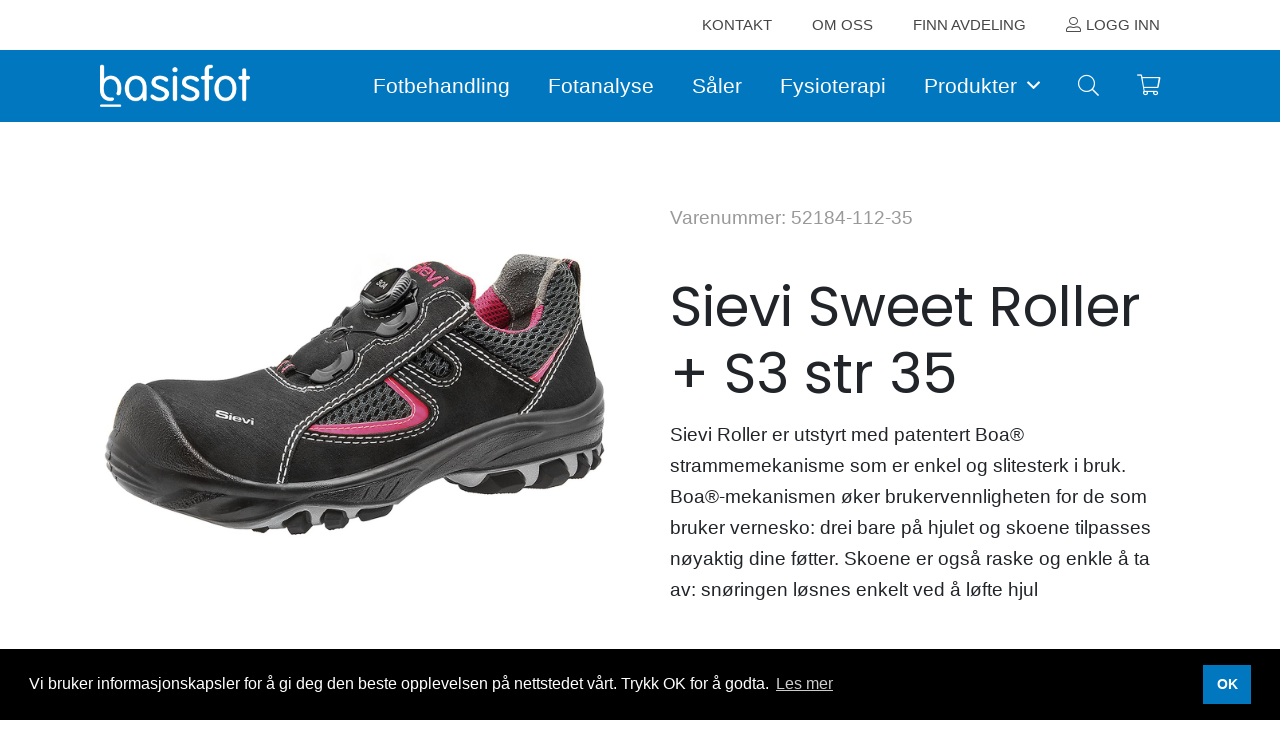

--- FILE ---
content_type: text/html; charset=utf-8
request_url: https://basisfot.no/sievi-sweet-roller-s3-str-35
body_size: 13532
content:

<!doctype html>
<html lang="no">
<head>

    <!-- Global site tag (gtag.js) - Google Analytics 1-Dec-2020 added the UA id in the system integration settings-->
     
    

    <!-- Google tag (gtag.js) -->
    <script async src="https://www.googletagmanager.com/gtag/js?id=UA-150441351-1"></script>
    <script>
        window.dataLayer = window.dataLayer || [];
        function gtag() { dataLayer.push(arguments); }
        gtag('js', new Date());

        gtag('config', 'UA-150441351-1');
    </script>


    <!-- Google Tag Manager created new tagmanager account 26.01.2021 -->
    <script>(function (w, d, s, l, i) {
        w[l] = w[l] || []; w[l].push({
            'gtm.start':
                new Date().getTime(), event: 'gtm.js'
        }); var f = d.getElementsByTagName(s)[0],
            j = d.createElement(s), dl = l != 'dataLayer' ? '&l=' + l : ''; j.async = true; j.src =
                'https://www.googletagmanager.com/gtm.js?id=' + i + dl; f.parentNode.insertBefore(j, f);
        })(window, document, 'script', 'dataLayer', 'GTM-PSFPKV5');</script>
<!-- End Google Tag Manager -->
 
    <meta charset="utf-8" /><meta http-equiv="X-UA-Compatible" content="IE=edge" /><meta name="viewport" content="width=device-width, initial-scale=1" />
    <!-- Google Merchant Center:-->
    <meta name="google-site-verification" content="hsqhYOHOkbqcu8ivDjIZgCdFlKVfNL2qEoB8vzXECU4" /><meta name="facebook-domain-verification" content="gxg1hvyv0iouwhvm5453jumjx6bxwb" /><title>
	Sievi Sweet Roller + S3 str 35 - Basisfot
</title>

    <script src="//ajax.googleapis.com/ajax/libs/jquery/3.2.1/jquery.min.js"></script>   
    <script src="/site/basisfot.no/design/layouts/js/popper.min.js"></script>
    <script src="//stackpath.bootstrapcdn.com/bootstrap/4.3.1/js/bootstrap.min.js" integrity="sha384-JjSmVgyd0p3pXB1rRibZUAYoIIy6OrQ6VrjIEaFf/nJGzIxFDsf4x0xIM+B07jRM" crossorigin="anonymous"></script>

    <script src="/site/basisfot.no/design/layouts/js/classie.js"></script>
    <script>
        function init() {
            window.addEventListener('scroll', function (e) {
                var distanceY = window.pageYOffset || document.documentElement.scrollTop,
                    shrinkOn = 50,
                    header = document.querySelector(".mainheader.sticky");
                if (distanceY > shrinkOn) {
                    classie.add(header, "fixed");
                } else {
                    if (classie.has(header, "fixed")) {
                        classie.remove(header, "fixed");
                    }
                }
            });
        }
        window.onload = init();
    </script>

    <link rel="stylesheet" href="//stackpath.bootstrapcdn.com/bootstrap/4.3.1/css/bootstrap.min.css" integrity="sha384-ggOyR0iXCbMQv3Xipma34MD+dH/1fQ784/j6cY/iJTQUOhcWr7x9JvoRxT2MZw1T" crossorigin="anonymous" /><link type="text/css" href="site/basisfot.no/design/layouts/css/jquery.mmenu.all.css" rel="stylesheet" /><link type="text/css" href="site/basisfot.no/design/layouts/css/jquery.mmenu.positioning.css" rel="stylesheet" /><link type="text/css" href="site/basisfot.no/design/layouts/css/superfish.css" rel="stylesheet" media="screen" /><link type="text/css" href="site/basisfot.no/design/layouts/css/fullcalendar.css" rel="stylesheet" /><link type="text/css" href="site/basisfot.no/design/layouts/css/site.css?v=4" rel="stylesheet" /><link type="text/css" href="site/basisfot.no/design/layouts/css/shop.css" rel="stylesheet" /><link type="text/css" href="site/basisfot.no/design/layouts/css/custom.css" rel="stylesheet" />
    <style>
        .site-logo {width: 100px;}
        .sticky-header .site-logo {width: 150px;}
        @media screen and (min-width: 768px) {.site-logo {width: 100px;}}
        @media screen and (min-width: 991px) {.site-logo {width: 150px;}}
        @media screen and (min-width: 1200px) {.site-logo {width: 150px;}.sticky.fixed .site-logo {width: 150px;}}
    </style>

    
        <link rel="shortcut icon" href="/site/basisfot.no/design/layouts/images/favicon/favicon.ico">
    <link rel="stylesheet" href="site/basisfot.no/design/layouts/css/fontawesome-all.min.css" /><link rel="stylesheet" type="text/css" href="//cdnjs.cloudflare.com/ajax/libs/cookieconsent2/3.1.0/cookieconsent.min.css" />
<!-- Facebook Pixel Code - 128028792218051-->
    <script>
    !function(f,b,e,v,n,t,s){if(f.fbq)return;n=f.fbq=function(){n.callMethod?
    n.callMethod.apply(n,arguments):n.queue.push(arguments)};if(!f._fbq)f._fbq=n;
    n.push=n;n.loaded=!0;n.version='2.0';n.queue=[];t=b.createElement(e);t.async=!0;
    t.src=v;s=b.getElementsByTagName(e)[0];s.parentNode.insertBefore(t,s)}(window,
    document,'script','https://connect.facebook.net/en_US/fbevents.js');
    fbq('init', '128028792218051');
    fbq('track', 'PageView');
    </script>
    <noscript><img height="1" width="1" style="display:none"
    src="https://www.facebook.com/tr?id=128028792218051&ev=PageView&noscript=1"
    /></noscript>
    <!-- DO NOT MODIFY -->
    <!-- End Facebook Pixel Code -->
<script id="/site/basisfot.no/design/layouts/js/jquery.fitvids.js" type="text/javascript" src="/site/basisfot.no/design/layouts/js/jquery.fitvids.js"></script></head>
<body class="itemid-5177 templateid-107 topmenu-0">   
    <!-- Google Tag Manager (noscript) -->
    <noscript><iframe src="https://www.googletagmanager.com/ns.html?id=GTM-PSFPKV5"
    height="0" width="0" style="display:none;visibility:hidden"></iframe></noscript>
    <!-- End Google Tag Manager (noscript) -->
    <script type="text/javascript" src="//downloads.mailchimp.com/js/signup-forms/popup/unique-methods/embed.js" data-dojo-config="usePlainJson: true, isDebug: false"></script><script type="text/javascript">window.dojoRequire(["mojo/signup-forms/Loader"], function (L) { L.start({ "baseUrl": "mc.us9.list-manage.com", "uuid": "6d84d4a34c0d377bee27884be", "lid": "24e3bf11ed", "uniqueMethods": true }) })</script>

    <div class="contenttt">

        <form method="post" action="/sievi-sweet-roller-s3-str-35" id="Form1">
<div class="aspNetHidden">
<input type="hidden" name="__EVENTTARGET" id="__EVENTTARGET" value="" />
<input type="hidden" name="__EVENTARGUMENT" id="__EVENTARGUMENT" value="" />
<input type="hidden" name="__LASTFOCUS" id="__LASTFOCUS" value="" />
<input type="hidden" name="__VIEWSTATE" id="__VIEWSTATE" value="/[base64]/////[base64]////[base64]" />
</div>

<script type="text/javascript">
//<![CDATA[
var theForm = document.forms['Form1'];
if (!theForm) {
    theForm = document.Form1;
}
function __doPostBack(eventTarget, eventArgument) {
    if (!theForm.onsubmit || (theForm.onsubmit() != false)) {
        theForm.__EVENTTARGET.value = eventTarget;
        theForm.__EVENTARGUMENT.value = eventArgument;
        theForm.submit();
    }
}
//]]>
</script>


<script src="/WebResource.axd?d=j-JT24CHcezPazdIzyPpZsmkTSXk6ZptjiSei9M2LNQZ612fo-X3A75gpjUwMrQwCDC3et2z2fHgT-erI5tkFu6XhotUAEUBEwxHzgM3Bu81&amp;t=638628279619783110" type="text/javascript"></script>


<script src="/ScriptResource.axd?d=06u3hWKi-tRf6_9rOkOtK6t2vOFDqq_O91ohU3wT8Zmyuw87CRNok1IjbuUlny3hOuJ7IluzBBs2OVQckYf0Kvlvdt2ALDl6HSzm-RVKeghSbU_V5VqFrQzSZgNDnPxy_kAex6lj1whO_8uY4QSnAQRSaxhfXaiJvvhCbyJ3yaQ1&amp;t=2a9d95e3" type="text/javascript"></script>
<script src="/ScriptResource.axd?d=EMWN623dyGRerqzgSfFyI7CiyLzzAuvzyYpoeeGsz0ZA1cbK70C7IYMTwEOhMcHvlyFFdzTb6-Qe43qW5ncE6O_Rf9pisJ8IaYjzLF8-xWJL1K5u_lxih_g5bNS9-vxhCTfo9oX6iF6NK3PeXRu5eZpgE8LE7A8opHn0hcPQ4AqE9w1U-v7RKCSLzwcuq46h0&amp;t=2a9d95e3" type="text/javascript"></script>
            <script type="text/javascript">
//<![CDATA[
Sys.WebForms.PageRequestManager._initialize('ctl00$ctl21', 'Form1', [], [], [], 90, 'ctl00');
//]]>
</script>

            
            <a class="scroll" id="tilinnhold" href="#content">G&aring; til innhold</a>
            

            <div class="pre-header">
                <div class="container">
                    <div class="pre-header-content">
                        <ul>
                            <li class="submenu submenu124  first"><a href="/basisfot-kristiansand" class=" first emptyclass" ><span>Kontakt</span></a></li><li class="submenu submenu90  "><a href="/om-oss" class="  emptyclass" ><span>Om oss</span></a></li><li class="submenu submenu123  "><a href="/finn-butikk" class="  emptyclass" ><span>Finn avdeling</span></a></li>
                            
                            
                                <li class="header-login"><a href="/admin">Logg inn</a></li>
                            
                            
                            
                        </ul>
                    </div>
                </div>
            </div>

            
                <header class="mainheader  white sticky  " style="background-color: #0077be;">


                    <div class="container">
                        

                        <div class="header-elements">
                            <div class="header-element site-logo">
                                <a href="/">
                                    <img  class="editor-image img-fluid"  alt="Nettstedsoppsett"  src="/image/logo-basisfot-white.png?w=960" />
                                </a>
                            </div>

                            <div class="header-element site-nav">
                                <nav class="yamm navbar navbar-expand">
                                    <ul class="navbar-nav">
                                        <li class="submenu submenu121  "><a href="/behandling" class="  emptyclass" ><span>Fotbehandling</span></a></li><li class="submenu submenu122  "><a href="/formthotics medical sålesystem" class="  emptyclass" ><span>Fotanalyse</span></a></li><li class="submenu submenu162  "><a href="/saler/2816" class="  emptyclass" ><span>Såler</span></a></li><li class="submenu submenu205  "><a href="/fysioterapi" class="  emptyclass" ><span>Fysioterapi</span></a></li>
                                        <li class="submenu dropdown yamm-fw"><a class="nav-link" href="#" data-toggle="dropdown" aria-expanded="false">Produkter</a>
                                            <div class="dropdown-menu">
                                                <ul>
                                                    <li class="submenu submenu129  first"><a href="/produkter/sko" class=" first emptyclass" ><span>Sko</span></a><ul><li class="submenu submenu131  "><a href="/produkter/sko/arbeidssko" class="  emptyclass" ><span>Arbeidssko</span></a></li><li class="submenu submenu165  "><a href="/sko/clog" class="  emptyclass" ><span>Clog</span></a></li><li class="submenu submenu195  "><a href="/sko/fjellsko" class="  emptyclass" ><span>Fjellsko</span></a></li><li class="submenu submenu132  "><a href="/produkter/sko/fritidssko" class="  emptyclass" ><span>Fritidssko</span></a></li><li class="submenu submenu133  "><a href="/produkter/sko/helsesko" class="  emptyclass" ><span>Helsesko</span></a></li><li class="submenu submenu134  "><a href="/produkter/sko/sport-og-fritid" class="  emptyclass" ><span>Sport og fritid</span></a></li><li class="submenu submenu135  "><a href="/produkter/sko/tofler" class="  emptyclass" ><span>Tøfler</span></a></li><li class="submenu submenu191  "><a href="/sko/restekassa" class="  emptyclass" ><span>Restekasse</span></a></li><li class="submenu submenu203  "><a href="/sko/stovler" class="  emptyclass" ><span>Støvler</span></a></li></ul></li><li class="submenu submenu161 active "><a href="/vernesko" class="active  emptyclass" ><span>Vernesko</span></a><ul><li class="submenu submenu166  "><a href="/vernesko/sb" class="  emptyclass" ><span>SB egenskaper</span></a></li><li class="submenu submenu169  "><a href="/vernesko/s1" class="  emptyclass" ><span>S1 egenskaper</span></a></li><li class="submenu submenu167  "><a href="/vernesko/s1p" class="  emptyclass" ><span>S1P egenskaper</span></a></li><li class="submenu submenu168  "><a href="/vernesko/s2" class="  emptyclass" ><span>S2 egenskaper</span></a></li><li class="submenu submenu170  "><a href="/vernesko/s3" class="  emptyclass" ><span>S3 egenskaper</span></a></li><li class="submenu submenu171  "><a href="/vernesko/s4" class="  emptyclass" ><span>S4 egenskaper</span></a></li></ul></li><li class="submenu submenu143  "><a href="/sandaler" class="  emptyclass" ><span>Sandaler</span></a><ul><li class="submenu submenu144  "><a href="/sandaler/fritidssandaler" class="  emptyclass" ><span>Fritidssandaler</span></a></li><li class="submenu submenu145  "><a href="/sandaler/helsesandaler" class="  emptyclass" ><span>Helsesandaler</span></a></li><li class="submenu submenu146  "><a href="/sandaler/sportssandaler" class="  emptyclass" ><span>Slippers</span></a></li></ul></li><li class="submenu submenu128  "><a href="/produkter/sokker" class="  emptyclass" ><span>Sokker</span></a><ul><li class="submenu submenu137  "><a href="/sokker/bambus" class="  emptyclass" ><span>Bambus</span></a></li><li class="submenu submenu138  "><a href="/sokker/bomull" class="  emptyclass" ><span>Bomull</span></a></li><li class="submenu submenu202  "><a href="/sokker/diabetes" class="  emptyclass" ><span>Diabetes</span></a></li><li class="submenu submenu139  "><a href="/sokker/gnagsarsokken" class="  emptyclass" ><span>Gnagsårsokken</span></a></li><li class="submenu submenu201  "><a href="/sokker/kompresjon" class="  emptyclass" ><span>Kompresjon</span></a></li><li class="submenu submenu140  "><a href="/sokker/reisestrømpe" class="  emptyclass" ><span>Reisestrømpe</span></a></li><li class="submenu submenu141  "><a href="/sokker/ull" class="  emptyclass" ><span>Ull</span></a></li></ul></li><li class="submenu submenu152  "><a href="/saler" class="  emptyclass" ><span>Såler</span></a><ul><li class="submenu submenu154  "><a href="/saler/trykkavlastende" class="  emptyclass" ><span>Trykkavlastende</span></a></li><li class="submenu submenu153  "><a href="/saler/diabetes" class="  emptyclass" ><span>Diabetes</span></a></li><li class="submenu submenu156  "><a href="/saler/formthotics" class="  emptyclass" ><span>Formthotics såler</span></a></li><li class="submenu submenu155  "><a href="/saler/salekomponenter" class="  emptyclass" ><span>Sålekomponenter</span></a></li></ul></li><li class="submenu submenu174  "><a href="/tilbehor" class="  emptyclass" ><span>Tilbehør</span></a><ul><li class="submenu submenu178  "><a href="/tilbehor/gaveprodukter" class="  emptyclass" ><span>Gaveprodukter</span></a></li><li class="submenu submenu177  "><a href="/tilbehor/gelprodukter" class="  emptyclass" ><span>Gelprodukter</span></a></li><li class="submenu submenu179  "><a href="/tilbehor/hudprodukter" class="  emptyclass" ><span>Hudprodukter</span></a></li><li class="submenu submenu176  "><a href="/tilbehor/markedsmateriell" class="  emptyclass" ><span>Markedsmateriell</span></a></li><li class="submenu submenu175  "><a href="/tilbehor/skopleie/2963" class="  emptyclass" ><span>Skopleie</span></a></li></ul></li><li class="submenu submenu206  "><a href="/er/item.aspx?itemid=4924" class="  emptyclass" ><span>BHealthy</span></a><ul><li class="submenu submenu207  "><a href="/bhealthy/pulsklokker" class="  emptyclass" ><span>Pulsklokker</span></a></li><li class="submenu submenu208  "><a href="/bhealthy/treningsutstyr" class="  emptyclass" ><span>Treningsutstyr</span></a></li></ul></li>
                                                </ul>
                                            </div>
                                        </li>

                                        <li class="submenu mobile-nav btn-hamburger"><a href="#menu" class="hamburger"><span>Meny</span></a></li>
                                        
                                            <li class="submenu btn-site-search"><a href="#"><i class="fal fa-search"></i></a></li>
                                        
                                        <li class="submenu mini-basket">
                                            
<a href="/handlekurv" class="btn-mini-cart"><i class="fal fa-shopping-cart"></i><span></span></a>
<script>
    function UpdateBasket() {
        $.ajax({
            type: 'POST',
            url: "/site/basisfot.no/design/Snippets/WebMethods.aspx/GetCurrentBasket",
            data: '',
            contentType: 'application/json; charset=utf-8',
            dataType: 'json',
            success: function (data) {
                if (data.d) {
                    var defaultPrice = data.d.Price;
                    var incVatPrice = data.d.PriceIncVat;
                    var exVatPrice = data.d.PriceExVat;
                    var displayPrice = data.d.PriceFormatted;
                    var displayFullPrice = data.d.FullPriceFormatted;
                    var quantity = data.d.Quantity;

                    if (quantity == 0) {
                        $(".btn-mini-cart span").hide();

                    } else {

                        $(".btn-mini-cart span").fadeIn();
                        $(".btn-mini-cart").attr("title", displayPrice);
                        $(".btn-mini-cart span").html(quantity);
                    }

                }
                else {
                    $(".btn-mini-cart span").hide();
                    console.warn("GetCurrentBasket:EMPTY", data.d);
                }
            },
            beforeSend: function () {
                $(".btn-mini-cart span").fadeOut();
            },
            error: function (data, options, error) {
                $(".btn-mini-cart span").hide();
                console.warn("GetCurrentBasket:ERROR", error);
            }
        });

    }
   

    $(document).ready(function () {
        UpdateBasket();
    });
</script>

                                        </li>
                                    </ul>
                                </nav>
                            </div>




                        </div>








                    </div>

                    <div class="container">
                        

<div class="wrapper-site-search-outer">
    <div class="wrapper-site-search">
        <div class="wrapper-site-search-inner">
            <div class="site-search">
                <div class="search-input">
                    <input name="ctl00$ctl28$txtSearchString" type="text" id="ctl28_txtSearchString" placeholder="Søk i produkter.." aria-label="Skriv inn søkeord" />
                </div>
                <div class="search-btn">
                     <button type="button" id="btnSearch" title="Søk" >

                     </button>
                </div>
            </div>
        </div>
    </div>
</div>

<script>
    window.dataLayer = window.dataLayer || [];
    
    $("#btnSearch").on('click', function () {
        var searchText = $("#ctl28_txtSearchString").val();
        window.dataLayer.push({
            'event' : 'search',
            'searchString': searchText
        });
        document.location = '/sok?q=' + $('#ctl28_txtSearchString').val();
    });
    $("#btnSearch").mousedown(function (event) {
        var searchText = $("#ctl28_txtSearchString").val();
        window.dataLayer.push({
            'event': 'search',
            'searchString': searchText
        });
        document.location = "/sok?q=" + $("#ctl28_txtSearchString").val();
        event.preventDefault();
    });

    $("#ctl28_txtSearchString").keypress(function (event) {
        if (event.keyCode == 13) {
            event.preventDefault();
            var searchText = $("#ctl28_txtSearchString").val();
            window.dataLayer.push({
                'event': 'search',
                'searchString': searchText
            });
            document.location = "/sok?q=" + $("#ctl28_txtSearchString").val();
        }
    });



</script>

                    </div>

                </header>
            

            <main id="content" role="main" tabindex="-1">
                <article>
                    

<section class="first-item home-top-clean itemid-5177 topspace bottomspace left" >
    <div class="container">
        
        <div class="row">
            <div class="col-lg-12">
                
<script type="text/javascript">
    function addDown() {
        if (document.getElementById(3947).value - 1 < 1)
            return;
        else
            document.getElementById(3947).value--;
    }

    function addUp(maxVal) {
        var newValue = parseInt(document.getElementById(3947).value) + 1;

        if (newValue > maxVal)
            return;
        document.getElementById(3947).value++;
    }

</script>

<link rel="stylesheet" href="/site/basisfot.no/design/layouts/css/magnific-popup.css">
<script src="/site/basisfot.no/design/layouts/js/jquery.magnific-popup.min.js"></script>



<div class="page-article-product">
    


    <div class="product-section">
        <div class="row">
            
            <div class="col-12 col-sm-12 col-md-12 col-lg-5 col-xl-6 product-gallery">

                <figure class="product-image">
                    <a href="/image/52184-112.jpg">
                        <img src="/image/52184-112.jpg?w=1280" class="img-fluid">
                        <div class="product-image-special">
                            
                            
                        </div>
                    </a>
                </figure>

                <div class="product-subsection">
                    <div class="product-gallery clearfix">
                        <ul>
                            
                        </ul>
                    </div>
                </div>
            </div>
                


            <div class="col-12 col-sm-12 col-md-12 col-lg-7 col-xl-6">

                <div class="product-subsection product-intro clearfix">

                    <div class="text">
                        <div class="product-id">
                            Varenummer:
                            52184-112-35
                        </div>
                        <h1>Sievi Sweet Roller + S3 str 35</h1>
                        
                         <p>Sievi Roller er utstyrt med patentert Boa&reg; strammemekanisme som er enkel og slitesterk i bruk. Boa&reg;-mekanismen &oslash;ker brukervennligheten for de som bruker vernesko: drei bare p&aring; hjulet og skoene tilpasses n&oslash;yaktig dine f&oslash;tter. Skoene er ogs&aring; raske og enkle &aring; ta av: sn&oslash;ringen l&oslash;snes enkelt ved &aring; l&oslash;fte hjul</p>

                        <span id="content_ctl00_ctl00_lblStockInfo" class="product-stockinfo"></span>
                    </div>
                </div>

                <div class="product-buy clearfix">

                    <div class="row">
                        
                            <div class="col-12 col-lg-6 col-xl-7">
                                <div class="product-buy-subsection text product-choices">
                                    <!--
                           <label>Farge</label>
                           <ul class="product-colors"">
                                <li><a href="" style="background-color:#000;"><span>Sort</span></a></li>
                                <li><a href="" style="background-color:red;"><span>Rød</span></a></li>
                                <li><a href="" style="background-color:blue;"><span>Blå</span></a></li>
                                <li><a href="" style="background-color:green;"><span>Grønn</span></a></li>

                           </ul>
                           -->

                                    <label for="content_ctl00_ctl00_rblProductSize">Størrelse</label>
                                    <select name="ctl00$content$ctl00$ctl00$rblProductSize" onchange="javascript:setTimeout(&#39;__doPostBack(\&#39;ctl00$content$ctl00$ctl00$rblProductSize\&#39;,\&#39;\&#39;)&#39;, 0)" id="content_ctl00_ctl00_rblProductSize" class="form-control">
	<option selected="selected" value="/sievi-sweet-roller-s3-str-35">35</option>
	<option value="/s3/sievi-sweet-roller-s3-str-36">36</option>
	<option value="/s3/sievi-sweet-roller-s3-str-37">37</option>
	<option value="/s3/sievi-sweet-roller-s3-str-38">38</option>
	<option value="/s3/sievi-sweet-roller-s3-str-39">39</option>
	<option value="/s3/sievi-sweet-roller-s3-str-40">40</option>
	<option value="/s3/sievi-sweet-roller-s3-str-41">41</option>

</select>
                                    <script>
                                        //Disable buy button on change
                                        $("#content_ctl00_ctl00_rblProductSize").change(function () {
                                            $("#content_ctl00_ctl00_btnBuy").attr("disabled", true);
                                            $("#content_ctl00_ctl00_divBuy").empty().html('<img src=/er/shell/skin/img/ajax-loading.gif />')
                                        });
                                    </script>
                                </div>

                            </div>
                        

                        <div class="col-12 col-lg-6 col-xl-5">

                            <div class="product-buy-subsection product-price clearfix">
                                <div class="product-price-special">
                                    <span id="content_ctl00_ctl00_lblSpecialPrice"></span>
                                </div>
                                <div class="product-price-current" id="price-content">
                                    3461,-
                                </div>
                                
                            </div>


                            <div id="content_ctl00_ctl00_divBuy" class="product-buy-subsection product-form clearfix">
                                <div class="product-quantity">
                                    <label class="" for="buyquty3947">Velg antall:</label>
                                    <div class="input-group product-qty">
                                        <div class="input-group-prepend">
                                            <button type="button" class="btn btn-default minus" onclick='addDown();'>-</button>
                                        </div>
                                        <input type="text" class="form-control qty" value="1" name="buyqty" id="3947">
                                        <div class="input-group-append">
                                            <button type="button" class="btn btn-default plus" onclick='addUp(10000);'>+</button>
                                        </div>
                                    </div>
                                </div>
                                <button id="content_ctl00_ctl00_btnBuy" class="bttn bttn-buy" type="button" onclick="AddToBasket(3947, document.getElementById(&#39;3947&#39;).value, this); return false;">Kjøp</button>
                            </div>

                        </div>
                    </div>

                </div>
            </div>
        </div>
    </div>

    <div class="product-section product-section-related">

        <div class="row list">
            
        </div>

    </div>

    <div class="product-section product-section-othersbought">
        
    </div>
    <!-- product-section -->
</div>


<script>

    $(document).ready(function () {

        $('.product-gallery').magnificPopup({
            delegate: 'a',
            type: 'image',
            mainClass: 'mfp-with-zoom',
            zoom: {
                enabled: true,
                duration: 150,
                easing: 'ease-in-out',
                opener: function (openerElement) {
                    return openerElement.is('img') ? openerElement : openerElement.find('img');
                }
            },
            gallery: {
                enabled: true,
                tCounter: 'Bilde %curr% av %total%'
            }
        });
    });
    fbq('track', 'ViewContent', {
        content_name: 'Sievi Sweet Roller + S3 str 35',
        content_category: 'S3',
        content_ids:  '52184-112-35',
        content_type: "product",
        value: '3461,-',
        currency: 'NOK'
    });

</script>



<style>
    /* overlay at start */
    .mfp-fade.mfp-bg {
        opacity: 0;
        -webkit-transition: all 0.15s ease-out;
        -moz-transition: all 0.15s ease-out;
        transition: all 0.15s ease-out;
    }
        /* overlay animate in */
        .mfp-fade.mfp-bg.mfp-ready {
            opacity: 0.8;
        }
        /* overlay animate out */
        .mfp-fade.mfp-bg.mfp-removing {
            opacity: 0;
        }

    /* content at start */
    .mfp-fade.mfp-wrap .mfp-content {
        opacity: 0;
        -webkit-transition: all 0.15s ease-out;
        -moz-transition: all 0.15s ease-out;
        transition: all 0.15s ease-out;
    }
    /* content animate it */
    .mfp-fade.mfp-wrap.mfp-ready .mfp-content {
        opacity: 1;
    }
    /* content animate out */
    .mfp-fade.mfp-wrap.mfp-removing .mfp-content {
        opacity: 0;
    }
</style>

            </div>
        </div>
    </div>
</section>


                </article>
            </main>

            
                <footer class="site-footer">
                    


<section class="first-item home-top-clean itemid-200 row-col row-list col-va-top background-color topspace bottomspace left white" style="background-color: #4a4a4a; " >
    <div class="container">
        
        <div class="row">
            <div class="col-md-12">
                

<div class="row list">


    <div class="col-12 col-sm-4 col-md-4 col-lg-4 col-xl-4 listelement-col ">
        <div class="column col1" >

            <div class="column-content-wrapper" >

								
                <div class="column-content text">
                    
                    
                    <p><img alt="Logo: Basisfot" class="img-fluid" src="/image/logo-basisfot-white.png" /></p>

<p>Fraktbetingelser privatkunde:<br />
Fri frakt ved kj&oslash;p over kr 1900,- inkl. mva.</p>

<p>Fraktbetingelser forhandler:<br />
Fri frakt ved kj&oslash;p over&nbsp;kr 5000,- inkl. mva.</p>

                    
                </div>
                                

            </div>
        </div>
    </div>

    <div class="col-12 col-sm-4 col-md-4 col-lg-4 col-xl-4 listelement-col ">
        <div class="column col2" >

            <div class="column-content-wrapper">
								
                <div class="column-content text" >
                    
                    
                    <h2>Snarveier</h2>

<p><a href="/om-oss">Om oss</a><br />
<a href="/behandling">Behandling</a><br />
<a href="/konsultasjon">F</a><a href="https://basisfot.no/fotanalyse">otanalyse</a><br />
<a href="/storrelsesguide">St&oslash;rrelsesguide og verneegenskaper</a><br />
<a href="/registrer-bruker">Registrer bruker</a><br />
<a href="/kjopsbetingelser">Kj&oslash;psbetingelser</a><br />
<a href="/motta-vart-nyhetsbrev">Motta v&aring;rt nyhetsbrev</a></p>

                    
                </div>
                
            </div>
        </div>
    </div>

    <div class="col-12 col-sm-4 col-md-4 col-lg-4 col-xl-4 listelement-col ">
        <div class="column col3" >

            <div class="column-content-wrapper">
								
                <div class="column-content text">
                    
                    
                    <h2>Kontakt oss</h2>

<p>Telefon: <a href="tel:38100717">38 10 07 17</a><br />
E-post: <a href="mailto:info@basisfot.no"> info@basisfot.no</a></p>

<p>Org.nr: 982486084</p>

<p>&nbsp;</p>

<p style="float:left;width:49%;line-height:1.1;padding-right:5%"><img alt="Logo - Grønt Punkt" class="img-fluid" src="/image/1logo-grontpunkt.svg" style="height: 41px; width: 50px;margin-bottom:.5rem;" /><br />
<span style="font-size:12px;line-height:1.1">Medlem av<br />
Gr&oslash;nt Punkt Norge</span></p>

<p style="float:left;width:40%"><img alt="Logo - Grønt Punkt" class="img-fluid" src="/image/miljo.svg" style="max-width: 70px;margin-bottom:1rem;" /></p>

                    
                </div>
                


            </div>
        </div>
    </div>
</div>

            </div>
        </div>
    </div>
</section>


                </footer>

                <div class="sub-footer" style="background-color: #4a4a4a;">
                    <div class="container clearfix">
                        <div class="copyright">
                            © Copyright 2026
                            Basisfot AS
                            | <a href="/personvernerklering">Personvernerklæring</a>
                        </div>
                        <div class="payment">
                            <a href="https://visa.no"><img src="/site/basisfot.no/design/layouts/images/payment-visa.png" alt="Lenke til visa.no" class="img-fluid" /></a>
                            <a href="https://mastercard.no"><img src="/site/basisfot.no/design/layouts/images/payment-mastercard.png" alt="Lenke til mastercard.no" class="img-fluid" /></a>
                            <a href="https://vipps.no"><img src="/site/basisfot.no/design/layouts/images/payment-vipps.png" alt="Lenke til vipps.no" class="img-fluid" /></a>
                        </div>
                        <div class="credits">
                            <a href="http://netlab.no" target="_blank">Utviklet av Netlab</a> | <a href="http://eredaktor.no" target="_blank">Publiseres i eRedaktør</a>
                        </div>
                    </div>
                </div>
            

            <!-- includes -->
            
            
            
        
<div class="aspNetHidden">

	<input type="hidden" name="__VIEWSTATEGENERATOR" id="__VIEWSTATEGENERATOR" value="9F9B31C4" />
</div></form>
    </div>

    <nav id="menu">
        <ul>
            <li><span>Produkter</span>
                <ul><li class="submenu submenu129  first"><a href="/produkter/sko" class=" first emptyclass" ><span>Sko</span></a><ul><li class="submenu submenu131  "><a href="/produkter/sko/arbeidssko" class="  emptyclass" ><span>Arbeidssko</span></a></li><li class="submenu submenu165  "><a href="/sko/clog" class="  emptyclass" ><span>Clog</span></a></li><li class="submenu submenu195  "><a href="/sko/fjellsko" class="  emptyclass" ><span>Fjellsko</span></a></li><li class="submenu submenu132  "><a href="/produkter/sko/fritidssko" class="  emptyclass" ><span>Fritidssko</span></a></li><li class="submenu submenu133  "><a href="/produkter/sko/helsesko" class="  emptyclass" ><span>Helsesko</span></a></li><li class="submenu submenu134  "><a href="/produkter/sko/sport-og-fritid" class="  emptyclass" ><span>Sport og fritid</span></a></li><li class="submenu submenu135  "><a href="/produkter/sko/tofler" class="  emptyclass" ><span>Tøfler</span></a></li><li class="submenu submenu191  "><a href="/sko/restekassa" class="  emptyclass" ><span>Restekasse</span></a></li><li class="submenu submenu203  "><a href="/sko/stovler" class="  emptyclass" ><span>Støvler</span></a></li></ul></li><li class="submenu submenu161 active "><a href="/vernesko" class="active  emptyclass" ><span>Vernesko</span></a><ul><li class="submenu submenu166  "><a href="/vernesko/sb" class="  emptyclass" ><span>SB egenskaper</span></a></li><li class="submenu submenu169  "><a href="/vernesko/s1" class="  emptyclass" ><span>S1 egenskaper</span></a></li><li class="submenu submenu167  "><a href="/vernesko/s1p" class="  emptyclass" ><span>S1P egenskaper</span></a></li><li class="submenu submenu168  "><a href="/vernesko/s2" class="  emptyclass" ><span>S2 egenskaper</span></a></li><li class="submenu submenu170  "><a href="/vernesko/s3" class="  emptyclass" ><span>S3 egenskaper</span></a></li><li class="submenu submenu171  "><a href="/vernesko/s4" class="  emptyclass" ><span>S4 egenskaper</span></a></li></ul></li><li class="submenu submenu143  "><a href="/sandaler" class="  emptyclass" ><span>Sandaler</span></a><ul><li class="submenu submenu144  "><a href="/sandaler/fritidssandaler" class="  emptyclass" ><span>Fritidssandaler</span></a></li><li class="submenu submenu145  "><a href="/sandaler/helsesandaler" class="  emptyclass" ><span>Helsesandaler</span></a></li><li class="submenu submenu146  "><a href="/sandaler/sportssandaler" class="  emptyclass" ><span>Slippers</span></a></li></ul></li><li class="submenu submenu128  "><a href="/produkter/sokker" class="  emptyclass" ><span>Sokker</span></a><ul><li class="submenu submenu137  "><a href="/sokker/bambus" class="  emptyclass" ><span>Bambus</span></a></li><li class="submenu submenu138  "><a href="/sokker/bomull" class="  emptyclass" ><span>Bomull</span></a></li><li class="submenu submenu202  "><a href="/sokker/diabetes" class="  emptyclass" ><span>Diabetes</span></a></li><li class="submenu submenu139  "><a href="/sokker/gnagsarsokken" class="  emptyclass" ><span>Gnagsårsokken</span></a></li><li class="submenu submenu201  "><a href="/sokker/kompresjon" class="  emptyclass" ><span>Kompresjon</span></a></li><li class="submenu submenu140  "><a href="/sokker/reisestrømpe" class="  emptyclass" ><span>Reisestrømpe</span></a></li><li class="submenu submenu141  "><a href="/sokker/ull" class="  emptyclass" ><span>Ull</span></a></li></ul></li><li class="submenu submenu152  "><a href="/saler" class="  emptyclass" ><span>Såler</span></a><ul><li class="submenu submenu154  "><a href="/saler/trykkavlastende" class="  emptyclass" ><span>Trykkavlastende</span></a></li><li class="submenu submenu153  "><a href="/saler/diabetes" class="  emptyclass" ><span>Diabetes</span></a></li><li class="submenu submenu156  "><a href="/saler/formthotics" class="  emptyclass" ><span>Formthotics såler</span></a></li><li class="submenu submenu155  "><a href="/saler/salekomponenter" class="  emptyclass" ><span>Sålekomponenter</span></a></li></ul></li><li class="submenu submenu174  "><a href="/tilbehor" class="  emptyclass" ><span>Tilbehør</span></a><ul><li class="submenu submenu178  "><a href="/tilbehor/gaveprodukter" class="  emptyclass" ><span>Gaveprodukter</span></a></li><li class="submenu submenu177  "><a href="/tilbehor/gelprodukter" class="  emptyclass" ><span>Gelprodukter</span></a></li><li class="submenu submenu179  "><a href="/tilbehor/hudprodukter" class="  emptyclass" ><span>Hudprodukter</span></a></li><li class="submenu submenu176  "><a href="/tilbehor/markedsmateriell" class="  emptyclass" ><span>Markedsmateriell</span></a></li><li class="submenu submenu175  "><a href="/tilbehor/skopleie/2963" class="  emptyclass" ><span>Skopleie</span></a></li></ul></li><li class="submenu submenu206  "><a href="/er/item.aspx?itemid=4924" class="  emptyclass" ><span>BHealthy</span></a><ul><li class="submenu submenu207  "><a href="/bhealthy/pulsklokker" class="  emptyclass" ><span>Pulsklokker</span></a></li><li class="submenu submenu208  "><a href="/bhealthy/treningsutstyr" class="  emptyclass" ><span>Treningsutstyr</span></a></li></ul></li></ul>
            <li class="submenu submenu121  "><a href="/behandling" class="  emptyclass" ><span>Fotbehandling</span></a></li><li class="submenu submenu122  "><a href="/formthotics medical sålesystem" class="  emptyclass" ><span>Fotanalyse</span></a></li><li class="submenu submenu162  "><a href="/saler/2816" class="  emptyclass" ><span>Såler</span></a></li><li class="submenu submenu205  "><a href="/fysioterapi" class="  emptyclass" ><span>Fysioterapi</span></a></li>
        </ul>
    </nav>

    <script src="/site/basisfot.no/design/layouts/js/superfish.min.js"></script>
    <script src="/site/basisfot.no/design/layouts/js/jquery.matchHeight-min.js"></script>
    <script src="/site/basisfot.no/design/layouts/js/jquery.mmenu.min.all.js"></script>
    <script src="/site/basisfot.no/design/layouts/js/jquery.mmenu.fixedelements.js"></script>
    <script src='/site/basisfot.no/design/layouts/js/moment.js'></script>



    <script src="/site/basisfot.no/design/layouts/js/shop.js"></script>
    <script src="/site/basisfot.no/design/layouts/js/site.js"></script>
    <script src="//cdnjs.cloudflare.com/ajax/libs/cookieconsent2/3.1.0/cookieconsent.min.js"></script>
    <script>
        window.addEventListener("load", function () {
            window.cookieconsent.initialise({
                "palette": {
                    "popup": {
                        "background": "#000"
                    },
                    "button": {
                        "background": "#0077be"
                        }
                    },
                    "content": {
                        "message": "Vi bruker informasjonskapsler for å gi deg den beste opplevelsen på nettstedet vårt. Trykk OK for å godta.",
                        "dismiss": "OK",
                        "link": "Les mer",
                        "href": "/personvernerklering"
                }
            })
        });
    </script>
</body>
</html>


--- FILE ---
content_type: text/css
request_url: https://basisfot.no/site/basisfot.no/design/layouts/css/site.css?v=4
body_size: 15229
content:

/*
=======================================================================
	1. Custom Bootstrap
=======================================================================
*/

/*.container .container {padding:0!important;margin:0!important;width:auto!important;}*/

.containerwidth {margin-left:auto;margin-right:auto;}

@media (min-width:1300px) {.container {max-width:1270px;}}
@media (min-width:1400px) {.container {max-width:1370px;}}
@media (min-width:1500px) {.container {max-width:1470px;}}

@media (min-width:1300px) {.containerwidth {max-width:1210px;}}
@media (min-width:1400px) {.containerwidth {max-width:1310px;}}
@media (min-width:1500px) {.containerwidth {max-width:1410px;}}

/*
=======================================================================
	2. Skip Navigation
=======================================================================
*/

#tilinnhold, #tilnavigasjon {
	position: absolute;
	overflow: hidden;
	z-index:99999;
	text-align:center;
	width:100%;
	color:#fff;
	top:-35px;
	font-size:18px;
	-webkit-transition: all 0.3s ease;                  
	-moz-transition: all 0.3s ease;                 
	-o-transition: all 0.3s ease;   
	-ms-transition: all 0.3s ease;          
	transition: all 0.3s ease;
	}

#tilinnhold:focus, #tilnavigasjon:focus {
	height:40px;
	line-height:40px;
	text-align:center;
	width:100%;
	top:0;
	background: #000;
	}


/*
=======================================================================
	3. General styling
=======================================================================
*/

html {font-size: 100%;}

body {
    font-weight: normal;
    line-height: 1.45;
}

main:focus {outline:0;}

h1,h2,h3,h4,h5,h6 {
	margin:0 0 1.25rem 0;
	}

h1 {font-size:1.8rem}
h2 {font-size:1.6rem;}
h3 {font-size:1.5rem}
h4 {font-size:1.5rem}
h5 {font-size:1.5rem}
h6 {font-size:1.5rem}
.xltitle h1.page-section-title {font-size: 3.2rem;font-weight:900;}
.xltitle h2.page-section-title {font-size: 2.6rem;font-weight:900;}

a {
	text-decoration: none;
	-webkit-transition: all 0.3s ease;                  
	-moz-transition: all 0.3s ease;                 
	-o-transition: all 0.3s ease;   
	-ms-transition: all 0.3s ease;          
	transition: all 0.3s ease;
	}

a:focus,
a:hover {color:#000;}

blockquote { border-left: 5px solid #929292;}

section blockquote {margin:20px 0 0 0;}
section div[class*="col-"] ~ blockquote {margin:0;}
section blockquote p {margin:0;padding:0;}


@media only screen and (min-width:768px) {
	body {font-size: 16px;}
	h1 {font-size:3rem}
	.xltitle h1.page-section-title {font-size:3rem;}
	h2 {font-size:1.7rem}
	.xltitle h2.page-section-title {font-size:3rem;}
	h3 {font-size:1.3rem}
	h4 {font-size:1.3rem}
	h5 {font-size:1.2rem}
	h6 {font-size:1.1rem}
	}

@media only screen and (min-width:991px) {
	body {font-size: 17px;line-height: 1.65;}
	h1 {font-size:2.8rem}
	.xltitle h1.page-section-title {font-size:4rem!important;}
	h2 {font-size:1.7rem}
	.xltitle h2.page-section-title {font-size:4rem!important;}
	h3 {font-size:1.4rem}
	h4 {font-size:1.4rem}
	h5 {font-size:1.3rem}
	h6 {font-size:1.2rem}
	}

@media only screen and (min-width:1200px) {
	body {font-size: 19px;}
	h1 {font-size:3.5rem}
	.xltitle h1.page-section-title {font-size:4.5rem!important;}
	h2 {font-size:1.7rem}
	.xltitle h2.page-section-title {font-size:4.5rem!important;}
	h3 {font-size:1.4rem}
	h4 {font-size:1.4rem}
	h5 {font-size:1.3rem}
	h6 {font-size:1.2rem}
	}

/*
=======================================================================
	4. General Title
=======================================================================
*/

.page-section-title {margin-bottom:2rem}

h1.page-section-title {font-size:2rem;}
h2.page-section-title {font-size:1.75rem;}	
h3.page-section-title {font-size:1.75rem;}	
h4.page-section-title {font-size:1.75rem;}	
h5.page-section-title {font-size:1.75rem;}	
h6.page-section-title {font-size:1.75rem;}	


@media only screen and (max-width:768px) {
    h1.page-section-title {word-break: break-all;}
	}

@media only screen and (min-width:991px) {
	.page-section-title {margin-bottom:2.5rem}

	h1.page-section-title {font-size:3rem;}
	h2.page-section-title {font-size:2.5rem;}	
	h3.page-section-title {font-size:2rem;}	
	h4.page-section-title {font-size:2rem;}	
	h5.page-section-title {font-size:2rem;}	
	h6.page-section-title {font-size:2rem;}	
	}

@media only screen and (min-width:1200px) {
	.page-section-title {margin-bottom:3rem}
	
	h1.page-section-title {font-size:3.5rem;}
	h2.page-section-title {font-size:2.25rem;}	
	h3.page-section-title {font-size:2rem;}	
	h4.page-section-title {font-size:2rem;}	
	h5.page-section-title {font-size:2rem;}	
	h6.page-section-title {font-size:2rem;}	
	}


/*
=======================================================================
	4.1 General Title Main
=======================================================================
*/

.page-article h2:first-of-type {margin-bottom:1.25rem;}

@media only screen and (min-width:768px) {
	article.page-article h1 {font-size:2.8rem}
	article.page-article h2 {font-size:2rem!important;margin-bottom:1rem!important;}
	}

@media only screen and (min-width:991px) {
	article.page-article h1  {font-size: 3rem}
	article.page-article h2  {font-size: 2rem!important;}
	}

@media only screen and (min-width:1200px) {
	article.page-article h1  {font-size: 3.2rem}
	article.page-article h2  {font-size: 2rem!important;}
	}


/*
=======================================================================
	5. General Image
=======================================================================
*/

.circular figure .thumb {
	-webkit-border-radius: 1000px;
	-moz-border-radius: 1000px;
	border-radius: 1000px;	
	}

.circular figure  {margin-left: auto;margin-right:auto;}
.circular figure a:hover		 {background: none;}

figure figcaption {font-size:0.9em;opacity:0.8;
	-webkit-transition: all 0.3s ease;                  
  -moz-transition: all 0.3s ease;                 
  -o-transition: all 0.3s ease;   
  -ms-transition: all 0.3s ease;          
  transition: all 0.3s ease;
	}

figure:hover figcaption {opacity:1;}


/*
=======================================================================
	5.1 General Image Size / Shape
=======================================================================
*/

.img-fluid {
    -webkit-transition: all 0.3s ease;
    -moz-transition: all 0.3s ease;
    -o-transition: all 0.3s ease;
    -ms-transition: all 0.3s ease;
    transition: all 0.3s ease;
    }

/* Article image styles */
.thumb  {/*margin:0 auto;*/width:100%;}
.large-media {width: 100%; margin: 0 0 1.5rem 0;}

.small-media {
	position:relative;
	-webkit-transition: all .4s ease-in-out;
  -moz-transition: all .4s ease-in-out;
  -o-transition: all .4s ease-in-out;
  transition: all .4s ease-in-out;
	}
	
.small-media:after {
	position:absolute;
	top:10px;
	right:10px;
	font-family: "Font Awesome 5 Pro";
	content: "\f055";
	margin-left:10px;
	opacity:0.7;
	color:#fff;
	-webkit-transition: all 0.3s ease-out;
	-moz-transition: all 0.3s ease-out;
	-o-transition: all 0.3s ease-out;
	-ms-transition: all 0.3s ease-out;
	transition: all 0.3s ease-out;
	pointer-events: none;
	}

.small-media:after:hover {opacity:1;}	

.small-media.fullwidth:after {
	-moz-transform:rotate(-45deg);
	-ms-transform:rotate(-45deg);
	-o-transform:rotate(-45deg);
	-webkit-transform:rotate(-45deg);
	}

[class^="small-media"]:hover {cursor:pointer;}

.small-media.fullwidth { width: 100%; float:right; margin: 0 0 20px 0;}
.small-media.fullwidth img {width:100%;}
.small-media-left { width: 40%; float:left; margin: 0 20px 20px 0;}
.small-media-left.fullwidth { width: 100%; float:left; margin: 0 0 20px 0;}

.small-media-right { width: 40%; float:right; margin: 0 0 20px 20px;}
.small-media-right.fullwidth { width: 100%; float:right; margin: 0 0 20px 0;}

figure {position:relative;}
figure a:hover,
a:hover figure {background: #fff;display:block;}

@media screen and (min-width: 768px) {
	.large-media {margin: 0 0 1.75rem 0;}
	}
	
@media screen and (min-width: 991px) {
	.large-media {margin: 0 0 2rem 0;}
	figure a:hover img,
	a:hover figure img {opacity:0.90;}
	}

@media screen and (min-width: 1200px) {
	.large-media {margin: 0 0 2.5rem 0;}
	}




/*
=======================================================================
	6. Site Header
=======================================================================
*/

header.mainheader {position:relative;z-index:999;border-bottom: 1px solid rgba(0,0,0,0.15);}
header.mainheader > .container {position:relative;}

header.mainheader div[class*="col-"] {height:100%;}

header.mainheader .header-elements {display: flex;    justify-content: space-between;align-items: center;padding-top:15px;padding-bottom:15px;width:100%;}
/*header.mainheader .header-elements .header-element {display: table-cell;vertical-align:middle;}*/


/*
=======================================================================
	6.1 Site Header Logo
=======================================================================
*/

.site-logo {width:150px;
	-webkit-transition: width 0.7s ease;                  
	-moz-transition: width 0.7s ease;                 
	-o-transition: width 0.7s ease;   
	-ms-transition: width 0.7s ease;          
	transition: width 0.7s ease;
	}

@media screen and (min-width: 768px) {
	.site-logo {width:200px;}
	}
	
@media screen and (min-width: 991px) {
	}

@media screen and (min-width: 1200px) {
	.site-logo {width:275px;}
	}


/*
=======================================================================
	6.2 Site Header (white)
=======================================================================
*/

header.white {color:#fff;}
header.white .site-navigation ul.sf-menu a,
header.white .site-navigation ul.sf-menu:hover a {color: #fff;text-decoration:none!important;}
header.white .site-navigation ul.sf-menu > li > a {opacity:0.8;border-bottom: 2px solid transparent;}
header.white .site-navigation ul.sf-menu > li.active > a {opacity:1;border-color:#fff;}
header.white .site-navigation ul.sf-menu > li > a:hover {opacity:1;}


/*
=======================================================================
	6.3 Site Header Search
=======================================================================
*/

/*.btn-site-search {display:block!important;}*/
.btn-site-search a {position:static;padding-right:0;}

.wrapper-site-search-outer {display:none;padding-bottom:10px;}
.wrapper-site-search {display:table;height:100%;width:100%;}
.wrapper-site-search-inner {display:table-cell;vertical-align:middle;}

.site-search {
	width:100%;
	padding:0;
	border: 0;
	margin-top:0;
	margin-bottom:0;
	-webkit-transition: all 0.15s ease-out;
	-moz-transition: all 0.15s ease-out;
	transition: all 0.15s ease-out;
	border: 1px solid rgba(0, 0, 0, 0.3);
	background: #fff;
	}
	
.site-search div {
	box-sizing: border-box;
	width: 100%;
	display: table-cell;
	}

.site-search input[type=text] {
	height: 45px;
	line-height:50px;
	width: 100%;
	padding: 0 20px;
	float:left;
	margin: 0;
	border: 0;
	color: #000;
	font-size: 1em;
	font-weight:100;
	background: #fff;
	-webkit-transition: all 0.15s ease-out;
	-moz-transition: all 0.15s ease-out;
	transition: all 0.15s ease-out;
	}

.site-search input[type=text]:focus {outline:0;}

.site-search button {
	float:left;
	width: 45px;
	height: 45px;
	border: 0;
	background-color:transparent;
	background-image: url(../images/icon-search.png);
	background-repeat: no-repeat;
	color: #bfbfbf;
	cursor: pointer;
	font-size: 1.4em;
	-webkit-transition: all 0.15s ease-out;
	-moz-transition: all 0.15s ease-out;
	transition: all 0.15s ease-out;
	}

.site-search button:hover {
	opacity:1;
	}


/*
=======================================================================
	7. Navigation
=======================================================================
*/

.site-navigation {float:right;}
.site-navigation .sf-menu > li {display:none;}

.site-navigation ul.sf-menu > li > ul > li:first-child {position:relative;}
.site-navigation ul.sf-menu > li > ul > li:first-child:before {
	content:"";
	position:absolute;top:-10px;left:45px;
	width: 0; 
	height: 0; 
	border-left: 10px solid transparent;
	border-right: 10px solid transparent;
	border-bottom: 10px solid #58595B;
	}

.site-navigation ul.sf-menu > li > ul > li:first-child:hover:before {
	border-bottom: 10px solid #6f7073;
	}

.site-navigation ul.sf-menu > li > a {font-size:1em;color:#828282;font-weight:400;}
.site-navigation ul.sf-menu > li:hover > a {color:#000;}
.site-navigation ul.sf-menu li a.sf-with-ul:after {
	font-family: "Font Awesome 5 Pro";
	content: "\f107";
	padding-left: 10px;
	}

.site-navigation  ul.sf-menu li li a.sf-with-ul:after {
	font-family: "Font Awesome 5 Pro";
	content: "\f105";
	padding-left: 10px;
	-webkit-transition: all 0.3s ease-in-out;
	-moz-transition: all 0.3s ease-in-out;
	-o-transition: all 0.3s ease-in-out;
	transition: all 0.3s ease-in-out;
	}

.site-navigation  ul.sf-menu li li:hover a.sf-with-ul:after {
	padding-left: 20px;
	}

.site-navigation  ul.sf-menu li li:hover {
	background:#6f7073;
	}


@media screen and (min-width: 768px) {
	}
	
@media screen and (min-width: 991px) {
	.site-navigation ul.sf-menu > li > a {font-size:1.1em;}

	}

@media screen and (min-width: 1200px) {
	.site-navigation .sf-menu > li {display:inline-block;padding: .75em 1em;}
	.site-navigation .sf-menu > li > a {padding: 0;}
	.site-navigation .sf-menu > li li a {padding: .75em 1em;}
	}


/*
=======================================================================
	Mobile navigation / Mmenu / Fast food (V2)
=======================================================================
*/

.mainheader .header-elements .sf-menu li.mobile-nav a {font-size: 1em;}

.mobile-nav.btn-hamburger {display:block!important;}
.mobile-nav.btn-hamburger a {padding-right:0;}
.mobile-nav.btn-hamburger a:after {
	font-family: "Font Awesome 5 Pro";
	content: "\f0c9";
	display:inline-block;
	margin-left:7px;
	}

.mm-opened .mobile-nav.btn-hamburger a:after {
	content: "\f00d";
	}

/*
@media screen and (min-width: 576px) {
	.mainheader .header-elements .sf-menu li.mobile-nav a {font-size: 1.1em;}
	}	

@media screen and (min-width: 768px) {
	.mainheader .header-elements .sf-menu li.mobile-nav a {font-size: 1.2em;}
	}
*/
	
@media screen and (min-width: 991px) {
	}

@media screen and (min-width: 1200px) {
	.mobile-nav.btn-hamburger {display:none!important;}
	}


/*
=======================================================================
	Mmenu IE fix
=======================================================================
*/

@media all and (-ms-high-contrast: none), (-ms-high-contrast: active) {
	.mm-menu {
		z-index: 10
		}
	}


/*
=======================================================================
	Mobile navigation / Mmenu / Fast food
=======================================================================
*/

/*
.c-hamburger {
  display: none;
  overflow: hidden;
  margin: 0;
  padding: 0;
  width: 30px;
  height: 40px;
  font-size: 0;
  text-indent: -9999px;
  -webkit-appearance: none;
  -moz-appearance: none;
  appearance: none;
  box-shadow: none;
  border-radius: none;
  border: none;
  cursor: pointer;
  -webkit-transition: background 0.3s;
          transition: background 0.3s;
	background:none;
	z-index:999999;
	}

.c-hamburger:focus {
  outline: none;
	}

.c-hamburger span {
  display: block;
  position: absolute;
  top: 17px;
  left: 0;
  right: 0;
  height: 4px;
	}

.c-hamburger span::before,
.c-hamburger span::after {
  position: absolute;
  display: block;
  left: 0;
  width: 100%;
  height: 4px;
  content: "";
	}

.c-hamburger span::before {
  top: -10px;
	}

.c-hamburger span::after {
  bottom: -10px;
	}
	
header .c-hamburger {
  position: absolute;
	top:50%;
	margin-top:-20px;
	right:15px;
	}

header .c-hamburger span {background: #000;}
header .c-hamburger span::before,
header .c-hamburger span::after {
  background-color: #000;
	}

header.white .c-hamburger span {background: #fff;}
header.white .c-hamburger span::before,
header.white .c-hamburger span::after {
  background-color: #fff;
	}

@media (max-width:767px) {
	.c-hamburger {display:block;}
	}
*/

/*
=======================================================================
	9. Section General
=======================================================================
*/

section.fullwidth > .container {padding:0;max-width:100%;}

section {overflow:hidden;}

[class*="darker-"] {position: relative;}
[class*="darker-"]:before {
	content: '';
	position: absolute;
	width: 100%;
	height: 100%;
	top: 0;
	left: 0;
	right: 0;
	}

/* Remove margin-bottom on last element */
div[class*="listelement-"] > :last-child, 
div[class*="listelement-"] .listtext  > :last-child,
.column-content > :last-child {margin-bottom:0!important;}

.bordertop {border-top:1px solid #e0e0e0;}
.borderbottom {border-bottom:1px solid #e0e0e0;}


/*
=======================================================================
	9.1 Section Padding
=======================================================================
*/

.home-top-clean {margin-top: 0;}

/* Standard */
.topspace, .topspace2 {padding-top: 40px;}
.bottomspace, .bottomspace2 {padding-bottom: 40px;}

/* Standard + */
.topspace3 {padding-top:60px;}
.bottomspace3 {padding-bottom:60px;}

/* Standard ++ */
.topspace4 {padding-top:80px;}
.bottomspace4 {padding-bottom:80px;}

@media screen and (min-width: 768px) {

	.topspace, .topspace2 {padding-top: 60px;}
	.bottomspace, .bottomspace2 {padding-bottom: 60px;}

	.bottomspace3 {padding-bottom:60px;}
	.topspace3 {padding-top:60px;}

	.bottomspace4 {padding-bottom:80px;}
	.topspace4 {padding-top:80px;}
	}
	
@media screen and (min-width: 991px) {

	.topspace, .topspace2 {padding-top: 60px;}
	.bottomspace, .bottomspace2 {padding-bottom: 60px;}

	.bottomspace3 {padding-bottom:80px;}
	.topspace3 {padding-top:80px;}

	.bottomspace4 {padding-bottom:150px;}
	.topspace4 {padding-top:150px;}

	}

@media screen and (min-width: 1200px) {

	.topspace, .topspace2 {padding-top: 80px;}
	.bottomspace, .bottomspace2 {padding-bottom: 80px;}
	
	.bottomspace3 {padding-bottom:120px;}
	.topspace3 {padding-top:120px;}
	
	.bottomspace4 {padding-bottom:180px;}
	.topspace4 {padding-top:180px;}
	}

section:not(.background-color):not(.background-image):not(.borderbottom).bottomspace + 
section:not(.background-color):not(.background-image):not(.bordertop).topspace {padding-top:0;}

/* For 'Text and Image' */
section:not(.background-color):not(.background-image):not(.borderbottom).bottomspace + 
section:not(.background-color):not(.background-image):not(.bordertop).elementtopspace2 {margin-top:0;}
section.elementbottomspace2 + section:not(.background-color):not(.background-image):not(.bordertop).topspace {padding-top:0;}


/*
=======================================================================
	9.2 Section Background
=======================================================================
*/

.bg-cover {
    -webkit-background-size: cover;
    -moz-background-size: cover;
    -o-background-size: cover;
    background-size: cover;
    background-position: center center;
    }

.bg-fixed {
    background-position: center center;
    background-repeat: no-repeat;
    background-attachment: fixed;
    background-size: cover;
    background-color: #464646;
    height:100%;
    }


/*
=======================================================================
	10. Article General
=======================================================================
*/

article {}

article blockquote {margin-top:0;margin-bottom:0;}

article .text a {text-decoration:underline;}

article .text p {padding:0;}

article .text > * {margin-bottom:1.5rem;}
article .text > :last-child {margin-bottom:0;}

article .byline {margin-top:2rem;font-size:0.8em;color: rgba(0,0,0,.5);}
article .byline-author {font-size:0.8em;}
article .byline-author:before {
	font-family: "Font Awesome 5 Pro";
	content: "\f2be";
	margin-right:10px;
	display:inline-block;
	}

article .byline-date {margin-top:.2rem;color: rgba(0,0,0,.5);font-size:0.8em;}
article .byline-date:before {
	font-family: "Font Awesome 5 Pro";
	content: "\f017";
	margin-right:10px;
	display:inline-block;
	}


article .teaser {margin-bottom:2rem;font-size:1.15rem;}

.text h1,.text h2,.text h3,.text h4,.text h5,.text h6 {margin-bottom:1.5rem;}
.text *:not(figure) + h1,
.text *:not(figure) + h2,
.text *:not(figure) + h3,
.text *:not(figure) + h4,
.text *:not(figure) + h5,
.text *:not(figure) + h6,
.text *:not(figure) > h1,
.text *:not(figure) > h2,
.text *:not(figure) > h3,
.text *:not(figure) > h4,
.text *:not(figure) > h5,
.text *:not(figure) > h6{margin-top:2.5rem;}

.text * + h1,.text * + h2,.text * + h3,.text * + h4,.text * + h5,.text * + h6,
.text * > h1,.text * > h2,.text * > h3,.text * > h4,.text * > h5,.text * > h6 {margin-bottom:0.75rem;}

article .text ol,
article .text ul {padding-bottom: 0.5rem;}

article .text ol li,
article .text ul li {margin-bottom: 0.35rem;}

.bordertop {border-top:1px solid #e0e0e0;}
.borderbottom {border-bottom:1px solid #e0e0e0;}


@media screen and (min-width: 768px) {
	article p.teaser {font-size:1.2rem;}
	}
	
@media screen and (min-width: 991px) {
	article p.teaser {font-size:1.25rem;}
	}

@media screen and (min-width: 1200px) {
	article p.teaser {font-size:1.4rem;}
	}

/*
=======================================================================
	11. General Button
=======================================================================
*/

.bttn {
    color: #000;
    border: 2px solid #000;
    padding: 11px 30px;
    display: inline-block;
    text-decoration: none !important;
    background: none;
    text-transform: uppercase;
    font-size:17px;
    }

.bttn:hover {
    text-decoration: none;
    background: #000;
    color: #fff;
    }

.bttn-solid {
    background: #563d7c;
    color:#fff;
    border-color:transparent;
}

.white .bttn {
    color: #fff;
    border: 2px solid #fff;
    }

.white .bttn:hover {
    color: #000;
    background: #fff;
    }

@media (min-width:1200px) {
    .bttn {
        padding: 11px 30px;
        letter-spacing: 2px;
    }
}


/*
=======================================================================
	12. Column 
=======================================================================
*/

.listelement-col .column {height: 100%;}
.listelement-col .column-content a {display: inline-block;}
.listelement-col .column-content h3 a {color:#333;}
.listelement-col .column-content .teaser {}
.listelement-col .column-content .bttn {width: 100%;}

.listelement-col figure {margin:0;}
.listelement-col .column,
.listelement-col .column-content-wrapper,
.listelement-col figure,
.listelement-col .column-content {
    background-image: no-repeat center center;
    -webkit-background-size: cover;
    -moz-background-size: cover;
    -o-background-size: cover;
    background-size: cover;
}

    .xltitle .col h2 {font-size: 2rem;}

    @media (min-width:350px) {
        .listelement-col .column-content .bttn {
            width: auto;
            display: inline-block;
        }
    }


/*
=======================================================================
	2 Column General
=======================================================================
*/

@media (max-width:767px) {
    .listelement-col:last-child {margin-bottom:0!important;}
    }


/*
=======================================================================
	3 Column General
=======================================================================
*/

@media (max-width:767px) {
    
    }

/*
=======================================================================
	4 Column General
=======================================================================
*/

@media (max-width:767px) {
   
    }








/*
=======================================================================
	12.1 Column Media
=======================================================================
*/

.row-col figure {
    width: 100%;
    padding-bottom: 1.5rem;
    }

.row-col figure img {width: 100%;}
.row-col.circular figure {
    padding-left: 1.5rem;
    padding-right: 1.5rem;
    }

.row-col.circular figure img {
    max-width: 300px;
    }

@media (min-width:991px) {
    .row-col.circular figure { /*padding-top:2rem;*/
        width: 100%;
        padding-left: 1.5rem;
        padding-right: 1.5rem;
    }

.row-col.circular figure img {
        max-width: 220px;
        }
    }

@media (min-width:1200px) {
    .row-col.circular figure {}
    .row-col.circular figure img {
        max-width: 250px;
        }
    }


/*
=======================================================================
	12.2 Column Background
=======================================================================
*/

    /* Column content padding */
    .colbg .column-content,
    .colbgimg .column-content {
        padding: 1.5rem;
    }

    /* Column figure padding */
    .colbg figure,
    .colbgimg figure {
        padding-bottom: 0;
    }

    .circular .colbg figure {
        padding-top: 1.5rem;
    }

    .circular .colbgimg figure {
        padding-top: 1.5rem;
    }

    /* --- */

    .listelement-col.colbg .column-content h3,
    .listelement-col.colbgimg .column-content h3 {
        margin-top: 0;
    }

    .colbgimg .listelement-col > div {
        position: relative;
    }

        .colbgimg .listelement-col > div .column-content {
            position: absolute;
            top: 0;
            left: 0;
            width: 100%;
        }

        .colbgimg .listelement-col > div .column-background-image {
            display: block;
            visibility: hidden;
            width: 100%;
        }

    .listelement-col > div .column-background-image {
        display: none;
    }

    /* Vertical position content with backgorund image */
    .colbgimg .listelement-col > div .column-content {
        position: absolute;
        left: 0;
        width: 100%;
        height: auto;
    }

    .colbgimg.col-va-top .listelement-col > div .column-content {
        top: 0;
    }

    .colbgimg.col-va-middle .listelement-col > div .column-content {
        top: 50%;
        transform: translateY(-50%);
    }

    .colbgimg.col-va-bottom .listelement-col > div .column-content {
        top: auto;
        bottom: 0;
    }

    /* END Vertical position */


    .listelement-col > div {
        position: relative;
    }

    .listelement-col .coverlink {
        position: absolute;
        top: 0;
        left: 0;
        width: 100%;
        height: 100%;
        z-index: 3;
    }

        .listelement-col .coverlink:hover {
            background: rgba(255,255,255, 0.2);
        }

    @media (min-width:768px) {
    }

    @media (min-width:991px) {
        .circular .colbg figure,
        .circular .colbgimg figure {
            padding-top: 1.5rem;
        }

        .colbg .column-content,
        .colbgimg .column-content {
            padding: 2rem;
        }
    }

    @media (min-width:1200px) {
    }


/*
=======================================================================
	Column Background Large Image
=======================================================================
*/

    /* Column Background Image */
    .listelement-col.colbgimg .column {
        background-position: center center;
        -webkit-background-size: cover;
        -moz-background-size: cover;
        -o-background-size: cover;
        background-size: cover;
        overflow: hidden;
    }


/*
=======================================================================
	12.3 Column Vertical Align
=======================================================================
*/

    section:not(.col-small-image).col-va-top .row.list {
        align-self:flex-start;
    }

    section:not(.col-small-image).col-va-middle .row.list > div[class*="col-"] {
        align-self:center;
    }

    section:not(.col-small-image).col-va-bottom .row.list > div[class*="col-"] {
        align-self:flex-end;
    }


/*
=======================================================================
	Column Dynamic
=======================================================================
*/

.row-col-dynamic > :last-child {
    margin-bottom: 0 !important;
    }


/*
=======================================================================
    13. List
=======================================================================
*/

    .row-list.center .row-list-wrapper {
        justify-content: center;
    }

    div[class*="listelement-"] h1,
    .listelement h1 {
        margin: 0 0 15px 0;
        padding: 0;
    }

    .listelement a {
        color: #000;
        }

    .listelement a:hover {
        text-decoration: none;
        }

    .listelement a:hover h1 {
        text-decoration: underline;
        }

    .listelement-large-image img {
        margin: 0;
        width: 100% !important;
        height: 100% !important;
    }

    *[class*="listelement-"] figure {
        margin-bottom: 1rem;
    }

    .listtext a:first-of-type {
        text-decoration: none;
    }

    .listtext a:hover {
        text-decoration: underline;
    }

    .listtext .listteaser {
        font-size: .9em;
    }

    .listdate {
        display: inline-block;
        opacity: 0.75;
        font-size: 0.9em;
    }

        .listdate + .listteaser {
            margin-top: 1rem;
        }

    .pagination {
        margin-top: 1rem;
        margin-bottom: 0;
    }

        .pagination > .active > a,
        .pagination > .active > a:focus,
        .pagination > .active > a:hover,
        .pagination > .active > span,
        .pagination > .active > span:focus,
        .pagination > .active > span:hover {
            z-index: 3;
            color: #fff;
            cursor: default;
            background-color: #404040;
            border-color: #404040;
        }

        .pagination > li > a,
        .pagination > li > span {
            color: #404040;
            background-color: transparent;
        }


    .list-button {
        margin-top: 1rem;
    }

    .bttn.bttn-list {
        margin-top: 0;
    }


    @media (min-width:768px) {
        .col-sm-12.listelement-small-image figure {
            margin-bottom: 0;
        }
    }

    @media (min-width:991px) {
    }

    @media (min-width:1200px) {
        .col-lg-12.listelement-small-image figure {
            margin-bottom: 0;
        }

        .pagination, .list-button {
            margin-top: 2rem;
        }
    }


    /*
=======================================================================
	13.1 Listelement Title Size
=======================================================================
*/

    /* No image */
    .list > .listelement-no-image-plain.col-2 h1 {font-size: 0.6rem !important;} /* not likely to happen at all */
    .list > .listelement-no-image-plain.col-3 h1 {font-size: 0.8rem !important;} /* not likely to happen at all */
    .list > .listelement-no-image-plain.col-4 h1 {font-size: 1rem !important;} /* not likely to happen */
    .list > .listelement-no-image-plain.col-6 h1 {font-size: 1.2rem !important;}
    .list > .listelement-no-image-plain.col-12 h1 {font-size: 1.4rem !important;}/* one column full width */

    @media (min-width:768px) {
        .list > .listelement-no-image-plain.col-sm-2 h1 {font-size: 0.6rem !important;} /* not likely to happen at all */
        .list > .listelement-no-image-plain.col-sm-3 h1 {font-size: 1rem !important;}
        .list > .listelement-no-image-plain.col-sm-4 h1 {font-size: 1.2rem !important;}
        .list > .listelement-no-image-plain.col-sm-6 h1 {font-size: 1.4rem !important;}
        .list > .listelement-no-image-plain.col-sm-12 h1 {font-size: 1.6rem !important;} /* one column full width */
        }

    @media (min-width:991px) {
        .list > .listelement-no-image-plain.col-md-2 h1 {font-size: 1rem !important;} /* not likely to happen */
        .list > .listelement-no-image-plain.col-md-3 h1 {font-size: 1.1rem !important;}
        .list > .listelement-no-image-plain.col-md-4 h1 {font-size: 1.2rem !important;}
        .list > .listelement-no-image-plain.col-md-6 h1 {font-size: 1.4rem !important;}
        .list > .listelement-no-image-plain.col-md-12 h1 {font-size: 1.6rem !important;} /* one column full width */
        }

    @media (min-width:1200px) {
        .list > .listelement-no-image-plain.col-lg-2 h1 {font-size: 1rem !important;}
        .list > .listelement-no-image-plain.col-lg-3 h1 {font-size: 1.4rem !important;}
        .list > .listelement-no-image-plain.col-lg-4 h1 {font-size: 1.6rem !important;}
        .list > .listelement-no-image-plain.col-lg-6 h1 {font-size: 1.6rem !important;}
        .list > .listelement-no-image-plain.col-lg-12 h1 {font-size: 2rem !important;} /* one column full width */
        }

    /* Large image */
    .list > .listelement-large-image.col-2 h1 {font-size: 0.6rem;}/* not likely to happen at all*/
    .list > .listelement-large-image.col-3 h1 {font-size: 0.8rem;}/* not likely to happen */
    .list > .listelement-large-image.col-4 h1 {font-size: 1rem;}/* not likely to happen */
    .list > .listelement-large-image.col-6 h1 {font-size: 1.2rem;}
    .list > .listelement-large-image.col-12 h1 {font-size: 1.4rem;}/* one column full width */

    @media (min-width:768px) {
        .list > .listelement-large-image.col-sm-2 h1 {font-size: 0.6rem;}/* not likely to happen at all */
        .list > .listelement-large-image.col-sm-3 h1 {font-size: 1rem;}
        .list > .listelement-large-image.col-sm-4 h1 {font-size: 1.2rem;}
        .list > .listelement-large-image.col-sm-6 h1 {font-size: 1.4rem;}
        .list > .listelement-large-image.col-sm-12 h1 {font-size: 1.6rem;}/* one column full width */
        }

    @media (min-width:991px) {
        .list > .listelement-large-image.col-md-2 h1 {font-size: 1rem;}/* not likely to happen */
        .list > .listelement-large-image.col-md-3 h1 {font-size: 1.1rem;}
        .list > .listelement-large-image.col-md-4 h1 {font-size: 1.2rem;}
        .list > .listelement-large-image.col-md-6 h1 {font-size: 1.4rem;}
        .list > .listelement-large-image.col-md-12 h1 {font-size: 1.6rem;}/* one column full width */
        }

    @media (min-width:1200px) {
        .list > .listelement-large-image.col-lg-2 h1 {font-size: 1rem;}
        .list > .listelement-large-image.col-lg-3 h1 {font-size: 1.4rem;}
        .list > .listelement-large-image.col-lg-4 h1 {font-size: 1.6rem;}
        .list > .listelement-large-image.col-lg-6 h1 {font-size: 1.6rem;}
        .list > .listelement-large-image.col-lg-12 h1 {font-size: 2rem;}/* one column full width */
        }

    /* Small image */
    .list > .listelement-small-image.col-xs-2 h1 {font-size: 0.6rem;} /* not likely to happen at all */ /* Same as karge image */
    .list > .listelement-small-image.col-xs-3 h1 {font-size: 0.8rem;} /* not likely to happen at all */ /* Same as karge image */
    .list > .listelement-small-image.col-xs-4 h1 {font-size: 1rem;} /* not likely to happen */ /* Same as karge image */
    .list > .listelement-small-image.col-xs-6 h1 {font-size: 1.2rem;} /* Same as karge image */
    .list > .listelement-small-image.col-xs-12 h1 {font-size: 1.4rem;}/* one column full width */

    @media (min-width:768px) {
        .list > .listelement-small-image.col-sm-2 h1 {font-size: 0.6rem;} /* not likely to happen at all */
        .list > .listelement-small-image.col-sm-3 h1 {font-size: 1rem;}
        .list > .listelement-small-image.col-sm-4 h1 {font-size: 1.2rem;}
        .list > .listelement-small-image.col-sm-6 h1 {font-size: 1.4rem;}
        .list > .listelement-small-image.col-sm-12 h1 {font-size: 1.6rem;} /* one column full width */
        }

    @media (min-width:991px) {
        .list > .listelement-small-image.col-md-2 h1 {font-size: 0.8rem;}/* not likely to happen at all */
        .list > .listelement-small-image.col-md-3 h1 {font-size: 1rem;}/* not likely to happen at all */
        .list > .listelement-small-image.col-md-4 h1 {font-size: 1.1rem;}/* not likely to happen */
        .list > .listelement-small-image.col-md-6 h1 {font-size: 1.2rem;}
        .list > .listelement-small-image.col-md-12 h1 {font-size: 1.6rem;}/* one column full width */
        }

    @media (min-width:1200px) {
        .list > .listelement-small-image.col-lg-2 h1 {font-size: 1rem;}/* not likely to happen */
        .list > .listelement-small-image.col-lg-3 h1 {font-size: 1.1rem;}/* not likely to happen */
        .list > .listelement-small-image.col-lg-4 h1 {font-size: 1.2rem;}/* not likely to happen */
        .list > .listelement-small-image.col-lg-6 h1 {font-size: 1.4rem;}
        .list > .listelement-small-image.col-lg-12 h1 {font-size: 1.6rem;}
    }


/*
=======================================================================
	13.2 Employee list
=======================================================================
*/

    .listelement-employee {
        font-size: 0.85em;
        letter-spacing: 1px;
        }

    .listelement-employee article figure { /*max-width:50%;*/
        margin-left: auto;
        margin-right: auto;
        margin-bottom: 1rem;
        }

    .list .listelement-employee article h3 {
        margin-bottom: 0 !important;
        font-weight: bold !important;
        }

    .listelement-employee article .text > * {margin: 0;}
    .listelement-employee article .text a {display: inline-block;}
    .listelement-employee article .employee-position {margin: .5rem 0;}
    .listelement-employee article .employee-email.email-overflow a span {display: none;}
    .listelement-employee article .employee-email.email-overflow a:before {content: "Send e-post";}

    .listelement-employee h1 {font-size:1.3em;}


/*
=======================================================================
	14. Target Last Same Width Row in Grid (Beta)
=======================================================================
*/

    [class*="listelement-"] {margin-bottom: 40px;}

    @media (max-width:575px) {
        .list > .col-12:nth-child(1n+1):nth-last-child(-n+1),
        .list > .col-12:nth-child(1n+1):nth-last-child(-n+1) ~ .col-12,
        .list > .col-6:nth-child(2n+1):nth-last-child(-n+2),
        .list > .col-6:nth-child(2n+1):nth-last-child(-n+2) ~ .col-6,
        .list > .col-4:nth-child(3n+1):nth-last-child(-n+3),
        .list > .col-4:nth-child(3n+1):nth-last-child(-n+3) ~ .col-4,
        .list > .col-3:nth-child(4n+1):nth-last-child(-n+4),
        .list > .col-3:nth-child(4n+1):nth-last-child(-n+4) ~ .col-3,
        .list > .col-2:nth-child(6n+1):nth-last-child(-n+6),
        .list > .col-2:nth-child(6n+1):nth-last-child(-n+6) ~ .col-2 {
            margin-bottom: 0 !important;
        }
    }

    @media (min-width:576px) and (max-width:767px) {
        .list > .col-sm-12:nth-child(1n+1):nth-last-child(-n+1),
        .list > .col-sm-12:nth-child(1n+1):nth-last-child(-n+1) ~ .col-sm-12,
        .list > .col-sm-6:nth-child(2n+1):nth-last-child(-n+2),
        .list > .col-sm-6:nth-child(2n+1):nth-last-child(-n+2) ~ .col-sm-6,
        .list > .col-sm-4:nth-child(3n+1):nth-last-child(-n+3),
        .list > .col-sm-4:nth-child(3n+1):nth-last-child(-n+3) ~ .col-sm-4,
        .list > .col-sm-3:nth-child(4n+1):nth-last-child(-n+4),
        .list > .col-sm-3:nth-child(4n+1):nth-last-child(-n+4) ~ .col-sm-3,
        .list > .col-sm-2:nth-child(6n+1):nth-last-child(-n+6),
        .list > .col-sm-2:nth-child(6n+1):nth-last-child(-n+6) ~ .col-sm-2 {
            margin-bottom: 0 !important;
        }
    }

    @media (min-width:768px) and (max-width:991px) {
        [class*="listelement-"] {margin-bottom: 50px;}

        .list > .col-md-12:nth-child(1n+1):nth-last-child(-n+1),
        .list > .col-md-12:nth-child(1n+1):nth-last-child(-n+1) ~ .col-md-12,
        .list > .col-md-6:nth-child(2n+1):nth-last-child(-n+2),
        .list > .col-md-6:nth-child(2n+1):nth-last-child(-n+2) ~ .col-md-6,
        .list > .col-md-4:nth-child(3n+1):nth-last-child(-n+3),
        .list > .col-md-4:nth-child(3n+1):nth-last-child(-n+3) ~ .col-md-4,
        .list > .col-md-3:nth-child(4n+1):nth-last-child(-n+4),
        .list > .col-md-3:nth-child(4n+1):nth-last-child(-n+4) ~ .col-md-3,
        .list > .col-md-2:nth-child(6n+1):nth-last-child(-n+6),
        .list > .col-md-2:nth-child(6n+1):nth-last-child(-n+6) ~ .col-md-2 {
            margin-bottom: 0 !important;
        }
    }

    @media (min-width:768px) and (max-width:991px) {
        [class*="listelement-"] {margin-bottom: 60px;}

        .list > .col-lg-12:nth-child(1n+1):nth-last-child(-n+1),
        .list > .col-lg-12:nth-child(1n+1):nth-last-child(-n+1) ~ .col-lg-12,
        .list > .col-lg-6:nth-child(2n+1):nth-last-child(-n+2),
        .list > .col-lg-6:nth-child(2n+1):nth-last-child(-n+2) ~ .col-lg-6,
        .list > .col-lg-4:nth-child(3n+1):nth-last-child(-n+3),
        .list > .col-lg-4:nth-child(3n+1):nth-last-child(-n+3) ~ .col-lg-4,
        .list > .col-lg-3:nth-child(4n+1):nth-last-child(-n+4),
        .list > .col-lg-3:nth-child(4n+1):nth-last-child(-n+4) ~ .col-lg-3,
        .list > .col-lg-2:nth-child(6n+1):nth-last-child(-n+6),
        .list > .col-lg-2:nth-child(6n+1):nth-last-child(-n+6) ~ .col-lg-2 {
            margin-bottom: 0 !important;
        }
    }

    @media (min-width:1200px) {
        [class*="listelement-"] {margin-bottom: 60px;}

        .list > .col-xl-12:nth-child(1n+1):nth-last-child(-n+1),
        .list > .col-xl-12:nth-child(1n+1):nth-last-child(-n+1) ~ .col-xl-12,
        .list > .col-xl-6:nth-child(2n+1):nth-last-child(-n+2),
        .list > .col-xl-6:nth-child(2n+1):nth-last-child(-n+2) ~ .col-xl-6,
        .list > .col-xl-4:nth-child(3n+1):nth-last-child(-n+3),
        .list > .col-xl-4:nth-child(3n+1):nth-last-child(-n+3) ~ .col-xl-4,
        .list > .col-xl-3:nth-child(4n+1):nth-last-child(-n+4),
        .list > .col-xl-3:nth-child(4n+1):nth-last-child(-n+4) ~ .col-xl-3,
        .list > .col-xl-2:nth-child(6n+1):nth-last-child(-n+6),
        .list > .col-xl-2:nth-child(6n+1):nth-last-child(-n+6) ~ .col-xl-2 {
            margin-bottom: 0 !important;
        }
    }

    .row.list > [class*="col-"]:last-child {
        margin-bottom: 0 !important;
    }


/*
=======================================================================
	15. Search result
=======================================================================
*/

    #searchlist h2 {
        margin-bottom: 4rem;
    }

    .section-searchresult .searchresult-filter input[type="checkbox"] {
        margin-right: 10px;
    }

    .section-searchresult .searchresult-filter input[type="checkbox"]:hover,
    .section-searchresult .searchresult-filter label:hover {
        cursor: pointer;
    }

    .listelement-search-result:last-child {
        border-bottom: 0;
    }

    .listelement-search-result h3 {
        margin: 0;
        padding: 0;
    }

    .listelement-search-result p {
        margin: 0;
        padding: 0;
    }

    .searchresult-category {
        margin: 0;
        padding: 0;
        display: none;
    }

    .searchresult-category span {
        font-weight: 500;
    }


/*
=======================================================================
    15.1 Search result filter
=======================================================================
*/

.section-search input[type="checkbox"], .section-search input[type="radio"] {
    margin-right: 10px;
    }


    /*
=======================================================================
	16. White (if white on dark background)
=======================================================================
*/

    .white p,
    .white div,
    .white h1,
    .white h2,
    .white h3,
    .white h4,
    .white h5,
    .white h6 {
        color: white;
    }

    .white blockquote {
        border-left: 5px solid #fff;
    }

    .white a {
        color: #fff;
        text-decoration: none;
    }

        .white a:focus,
        .white a:hover {
            color: #fff;
            text-decoration: underline;
        }

    .white article a {
        color: #fff;
        text-decoration: underline;
    }

    .white a ~ a {
        text-decoration: none;
    }

    .white div[class^="listelement-"] ~ a:hover,
    .white a:hover {
        text-decoration: underline;
    }

    .white a ~ a:hover {
        text-decoration: underline;
    }

    .white select {
        color: #555; /* Tekst inni selectboksene skal fortsatt være mørk */
    }

    .white span {
    }


/*
=======================================================================
	17. Form
=======================================================================
*/

    .form-group {
        position: relative;
        margin-bottom: 30px;
    }

    .form-group:last-child {
        position: relative;
        margin-bottom: 0;
    }

    .input-group input,
    .input-group button {
        -webkit-border-radius: 0;
        -moz-border-radius: 0;
        -o-border-radius: 0;
        border-radius: 0;
    }

.fileinput-button:after {
    font-family: "Font Awesome 5 Pro";
    content: "\f07c";
    display: inline-block;
}

.ui-state-error {
    border: 1px solid #c33 !important;
}

    .ui-state-highlight {
        background-color: #ffa;
    }

    .validateTips {
        padding: 10px 0;
        line-height: 1.8em;
    }

        .validateTips em {
            font-weight: 700;
        }

    .required {
        color: #F00;
        font-size: 1.3em;
        font-weight: 300;
    }

    .has-error + .help-block.validation-block {
        color: #fff;
        padding: .6rem 1rem;
        background: #a94442;
        display: inline-block;
        animation-duration: .8s;
        animation-name: fadeIn;
    }

        .has-error + .help-block.validation-block:before {
            font-family: "Font Awesome 5 Pro";
            content: "\f05a";
            margin-right: 10px;
            display: inline-block;
        }

    @keyframes fadeIn {
        0% {
            opacity: 0;
        }

        100% {
            opacity: 1;
        }
    }

    .form-field {
        position: relative;
    }

        .form-field.has-success input {
            border: 1px solid #5bb12f;
            border: 1px solid #5bb12f;
        }

        .form-field div[class*="col-"].has-error + div[class*="col-"] input {
            border: 1px solid #a94442;
        }

        .form-field.has-success:after,
        .form-field.has-error:after {
            position: absolute;
            top: 50%;
            -webkit-transform: translateY(-50%);
            -ms-transform: translateY(-50%);
            transform: translateY(-50%);
            right: 15px;
            animation-duration: .8s;
            animation-name: bounceIn;
        }

    @keyframes bounceIn {
        0% {
            opacity: 0;
        }

        100% {
            opacity: 1;
        }
    }


    /* Success icon */
    .form-field.has-success:after {
        font-family: "Font Awesome 5 Pro";
        content: "\f164";
        color: #5bb12f;
    }

    /* Error icon */
    .form-field.has-error:after {
        font-family: "Font Awesome 5 Pro";
        content: "\f165";
        color: #c33;
    }



    @media (max-width: 767px) {
        .form-group {
            margin-bottom: 20px;
        }
    }


/*
=======================================================================
	17.1 Custom Checkbox and Radio
=======================================================================
*/

 /*
=======================================================================
	Custom Form / Custom Checkbox and Radio
=======================================================================
*/

 input[type="radio"] + label,
input[type="checkbox"] + label {margin-left: 0;}

label,
label {position:relative;margin-right:1rem;padding-left:0;font-weight:normal;}

/* Checkbox */
input[type=checkbox] {
	border: 0;
	margin: 0;
	opacity: 0;
	outline: 0;
	overflow: hidden;
	padding: 0;
	position: absolute;
	} /* to hide the checkbox itself */
	
input[type=checkbox]:focus + label:before {font-weight:bold;}	
	
[type=checkbox] + label:before {
    font-family: Font Awesome\ 5 Pro;
  display: inline-block;
	content: "\f0c8";
	margin-right:10px;
	}

input[type=checkbox]:checked + label:before { content: "\f14a"; } /* checked icon */

/* Radio */
input[type=radio] { 
	border: 0;
	margin: 0;
	opacity: 0;
	outline: 0;
	overflow: hidden;
	padding: 0;
	position: absolute;
 } /* to hide the checkbox itself */

input[type=radio]:focus + label:before {font-weight:bold;}	

input[type=radio] + label:before {
    font-family: Font Awesome\ 5 Pro;
  display: inline-block;
	content: "\f111";
	margin-right:10px;
	}

input[type=radio]:checked + label:before { content: "\f192"; } /* checked icon */



/*
=======================================================================
	18. Misc
=======================================================================
*/

.one-line {
white-space: nowrap;
width: 100%;
overflow: hidden;
-o-text-overflow: ellipsis;
-ms-text-overflow: ellipsis;
text-overflow: ellipsis;
height: 1.3em;
}

.center {text-align: center !important;}
.center img {margin: auto;}.right {text-align: right !important;}
.left {text-align: left !important;}
.push-bottom {margin-bottom: 35px;}
.push-top {margin-top: 35px;}


/*
=======================================================================
	20. Site Sub footer
=======================================================================
*/

.sub-footer {
    padding: 30px 0;
    border-top: 1px solid rgba(255,255,255,0.15);
    font-weight: lighter;
    font-size:0.8em;
    color:#b3b3b3;
    }

.sub-footer,
.sub-footer a {
    color:#b3b3b3;
    }


@media (min-width:768px) {
    .sub-footer .copyright {float: left;}
    .sub-footer .credits {float: right;}
    }


/*
=======================================================================
	21. Calendar
=======================================================================
*/


/*
=======================================================================
	21.1 Calendar Template 1
=======================================================================
*/

    .calendar-template1 .calendar-date {
        margin-bottom: 0.7em;
    }

        .calendar-template1 .calendar-date div[class*="calendar-date-"],
        .calendar-template1 .calendar-date div[class*="calendar-start-"],
        .calendar-template1 .calendar-date div[class*="calendar-end-"] {
            display: inline-block;
        }

        .calendar-template1 .calendar-date div[class*="calendar-date-"] {
            margin-right: 15px;
        }


    /* Date */
    .calendar-template1 .calendar-start-day:before {
        font-family: "Font Awesome 5 Pro";
        content: "\f017";
        margin-right: 10px;
        display: inline-block;
    }

    .calendar-template1 .calendar-start-day,
    .calendar-template1 .calendar-end-day {
        font-size: .9em;
        font-weight: normal;
        letter-spacing: 1px;
        text-transform: uppercase;
    }

    .calendar-template1 .calendar-start-date,
    .calendar-template1 .calendar-end-date {
        font-size: .9em;
        font-weight: bold;
        text-transform: uppercase;
    }

    .calendar-template1 .calendar-start-time,
    .calendar-template1 .calendar-end-time {
        font-size: .9em;
        font-weight: normal;
        text-transform: uppercase;
    }

    /* Text */
    .calendar-template1 .calendar-text h3 {
        font-size: 1.1em;
        margin: 0 !important;
    }

    .calendar-template1 .calendar-text-items > * {
        margin-bottom: 2rem;
    }

    .calendar-template1 .calendar-text-items > :last-child {
        margin-bottom: 0;
    }

    .calendar-template1 .listelement-calendarlist .calendar-text > :last-child {
        margin-bottom: 0;
    }

    @media (min-width: 768px) {
    }

    @media (min-width: 991px) {
    }

    @media (min-width: 1200px) {
        .calendar-template1 .listelement-calendarlist {
            margin-bottom: 40px !important;
        }

        .calendar-template1 .calendar-date-wrapper {
            padding: 0 .5rem;
        }

        .calendar-template1 .calendar-date div[class*="calendar-date-"] {
            margin: auto;
        }

        .calendar-template1 .calendar-start-day:before {
            content: "";
        }

        .calendar-template1 .calendar-date {
            display: flex;
            text-align: center;
        }

            .calendar-template1 .calendar-date > * {
                align-self: center;
                margin-right: 15px;
            }

            .calendar-template1 .calendar-date > :last-child {
                margin-right: 0;
            }

        .calendar-template1 .calendar-text {
            border-left: 2px solid #e0e0e0;
            padding-left: 2rem;
        }
    }

/*
=======================================================================
	21.2 Calendar Template 2
=======================================================================
*/

    .calendar-template2 .calendar-date {
        margin-bottom: 0.7em;
    }

        .calendar-template2 .calendar-date div[class*="calendar-date-"],
        .calendar-template2 .calendar-date div[class*="calendar-start-"],
        .calendar-template2 .calendar-date div[class*="calendar-end-"] {
            display: inline-block;
        }

        .calendar-template2 .calendar-date div[class*="calendar-date-"] {
            margin-right: 15px;
        }

    /* Date */
    .calendar-template2 .calendar-start-day:before {
        font-family: "Font Awesome 5 Pro";
        content: "\f017";
        margin-right: 10px;
        display: inline-block;
    }

    .calendar-template2 .calendar-start-day,
    .calendar-template2 .calendar-end-day {
        font-size: .9em;
        font-weight: normal;
        letter-spacing: 1px;
        text-transform: uppercase;
    }

    .calendar-template2 .calendar-start-date,
    .calendar-template2 .calendar-end-date {
        font-size: .9em;
        font-weight: bold;
        text-transform: uppercase;
    }

    .calendar-template2 .calendar-start-time,
    .calendar-template2 .calendar-end-time {
        font-size: .9em;
        font-weight: normal;
        text-transform: uppercase;
    }

    /* Text */
    .calendar-template2 .calendar-text h3 {
        font-size: 1.1em;
        margin: 0 !important;
    }

    .calendar-template2 .calendar-text-items > * {
        margin-bottom: 2rem;
    }

    .calendar-template2 .calendar-text-items > :last-child {
        margin-bottom: 0;
    }

    .calendar-template2 .listelement-calendarlist .calendar-text > :last-child {
        margin-bottom: 0;
    }

    @media (min-width: 768px) {
    }

    @media (min-width: 991px) {
    }

    @media (min-width: 1200px) {
        .calendar-template2 .listelement-calendarlist {
            margin-bottom: 40px !important;
        }

        .calendar-template2 .calendar-date-wrapper {
            padding: 0 .5rem;
        }

        .calendar-template2 .calendar-date div[class*="calendar-date-"] {
            margin: auto;
        }

        .calendar-template2 .calendar-start-day:before {
            content: "";
        }

        .calendar-template2 .calendar-date {
            display: flex;
            text-align: center;
        }

            .calendar-template2 .calendar-date > * {
                align-self: center;
                margin-right: 15px;
            }

            .calendar-template2 .calendar-date > :last-child {
                margin-right: 0;
            }

        .calendar-template2 .calendar-text-items {
            border-left: 2px solid #e0e0e0;
            padding-left: 2rem;
        }
    }


    /*
=======================================================================
	21.3 Calendar Template 3
=======================================================================
*/

    .calendar-template3 .calendar-date {
        margin-bottom: 0.7em;
    }

        .calendar-template3 .calendar-date div[class*="calendar-date-"],
        .calendar-template3 .calendar-date div[class*="calendar-start-"],
        .calendar-template3 .calendar-date div[class*="calendar-end-"] {
            display: inline-block;
        }

        .calendar-template3 .calendar-date div[class*="calendar-date-"] {
            margin-right: 15px;
        }


    /* Date */
    .calendar-template3 .calendar-start-day:before {
        font-family: "Font Awesome 5 Pro";
        content: "\f017";
        margin-right: 10px;
        display: inline-block;
    }

    .calendar-template3 .calendar-start-day,
    .calendar-template3 .calendar-end-day {
        font-size: .9em;
        font-weight: normal;
        letter-spacing: 1px;
        text-transform: uppercase;
    }

    .calendar-template3 .calendar-start-date,
    .calendar-template3 .calendar-end-date {
        font-size: .9em;
        font-weight: bold;
        text-transform: uppercase;
    }

    .calendar-template3 .calendar-start-time,
    .calendar-template3 .calendar-end-time {
        font-size: .9em;
        font-weight: normal;
        text-transform: uppercase;
    }

    /* Text */
    .calendar-template3 .calendar-text h3 {
        font-size: 1.1em;
        margin: 0 !important;
    }

    .calendar-template3 .calendar-text-items > * {
        margin-bottom: 2rem;
    }

    .calendar-template3 .calendar-text-items > :last-child {
        margin-bottom: 0;
    }

    .calendar-template3 .listelement-calendarlist .calendar-text > :last-child {
        margin-bottom: 0;
    }

    @media (min-width: 768px) {
    }

    @media (min-width: 991px) {
    }

    @media (min-width: 1200px) {
        .calendar-template3 .listelement-calendarlist {
            margin-bottom: 40px !important;
        }

        .calendar-template3 .calendar-date-wrapper {
            padding: 0 .5rem;
        }

        .calendar-template3 .calendar-date div[class*="calendar-date-"] {
            margin: auto;
        }

        .calendar-template3 .calendar-start-day:before {
            content: "";
        }

        .calendar-template3 .calendar-date {
            display: flex;
            text-align: center;
        }

            .calendar-template3 .calendar-date > * {
                align-self: center;
                margin-right: 15px;
            }

            .calendar-template3 .calendar-date > :last-child {
                margin-right: 0;
            }

        .calendar-template3 .calendar-text-items {
            border-left: 2px solid #e0e0e0;
            padding-left: 2rem;
        }
    }


/*
=======================================================================
	40. Element Feedback
=======================================================================
*/

    .feedback-options {
        margin: 0;
        padding: 0;
        list-style: none;
    }

        .feedback-options li {
            margin: 0;
            padding: 0;
            display: block;
            float: left;
            width: 50%;
            text-align: center;
        }

            .feedback-options li:first-child {
                margin: 0;
            }

            .feedback-options li a {
                display: inline-block;
                padding: 1rem;
                color: #333;
                opacity: 0.8;
                -webkit-transition: all 0.3s ease;
                -moz-transition: all 0.3s ease;
                -o-transition: all 0.3s ease;
                -ms-transition: all 0.3s ease;
                transition: all 0.3s ease;
            }

                .feedback-options li a:hover {
                    text-decoration: none;
                    opacity: 1;
                    transform: scale(1.05);
                }

            .feedback-options li figure {
                margin: 0;
            }

                .feedback-options li figure img {
                    max-width: 50px;
                    margin: 0 auto 0.7rem auto;
                }

            .feedback-options li figcaption {
                text-align: center;
                font-size: .9rem;
            }

    .feedback-wrapper {
        display: table;
        width: 100%;
        height: 100%;
    }

        .feedback-wrapper h3 {
            text-align: center;
        }

    .feedback-wrapper-inner {
        display: table-cell;
        vertical-align: middle;
    }


    @media (min-width: 768px) {
        .feedback-options li {
            width: 25%;
        }

        .feedback-wrapper h3 {
            text-align: left;
        }
    }

    @media (min-width: 991px) {
    }

    @media (min-width: 1200px) {
    }


/*
=======================================================================
	41. Element Imagebanner
=======================================================================
*/

.imagebanner img {
    width: 100%;
    }


/*
=======================================================================
	42. Element Right and Left Content - Text and Image
=======================================================================
*/

    .text-and-image {
        position: relative;
        overflow: hidden;
    }

    .text-and-image .image-content-xs {margin-bottom: 1.5rem;}

    .module-fullwidth .text-and-image.text-and-image-text-right .text-content {padding-right: 0;}
    .module-fullwidth .text-and-image.text-and-image-text-left .text-content {padding-left: 0;}

    .text-and-image .image-content {height: 100%;}
    .text-and-image .image-content-xl {display: none;}

    /*
    .text-and-image.bgimage .image-content-inner {
        display: table;
        height: 100%;
        position: relative;
    }

    .text-and-image.bgimage .image-content-inner-inner {
        display: table-cell;
        vertical-align: middle;
    }

    .text-and-image .image-placeholder {
        display: none;
    }
    */

    @media screen and (min-width: 768px) {

        .text-and-image:not(.nobg) .image-content-xs {display: none;}

        .text-and-image .image-content-xs {width:50%;margin-bottom:0;}
        .text-and-image .image-content-xl {display: block;}

        /* Ordinary img */
        .text-and-image .image-content-inner-inner {
            position: absolute;
            top: 50%;
            left: 50%;
            -webkit-transform: translate(-50%, -50%); /* Safari */
            -ms-transform: translate(-50%, -50%); /* IE 9 */
            transform: translate(-50%, -50%);
            max-width: 100%;
            max-height: 100%;
        }

        /* Background img */
        .text-and-image .image-content {
            position: absolute;
            top: 0;
            right: 0;
            bottom: 0;
            height: 100%;
            width: 50%;
            z-index: 3;
            background-repeat: no-repeat;
            background-position: center center;
            -webkit-background-size: cover;
            -moz-background-size: cover;
            -o-background-size: cover;
            background-size: cover;
            margin-top: 0;
        }

        .text-and-image-text-right .col-md-6 {float: right;}
        .text-and-image-text-right .image-content {
            left: 0;
            right: auto;
            }

        .text-and-image .text-content {
            padding-left: 0;
            padding-right: 0;
            }

        .module-fullwidth .text-and-image.text-and-image-text-right .text-content {
            padding-left: 2rem;
            }

        .text-and-image.nobg .image-content-xl  {
            display:none;
            }

        .text-and-image.nobg .container {
            display: flex;
            align-items: center;
            }

        .text-and-image.nobg.valigntop .container {
            align-items: flex-start;
            }

        .text-and-image.nobg.valignbottom .container {
            align-items: flex-end;
            }

        .text-and-image.nobg.text-and-image-text-left .container {
            flex-direction: row-reverse;
            }
    }

    @media screen and (min-width: 991px) {
        /*  .text-and-image.text-and-image-text-right .text-content {padding-left:3rem;padding-right:3rem;}*/
        .module-fullwidth .text-and-image.text-and-image-text-right .text-content {
            padding-left: 3rem;
        }
    }

    @media screen and (min-width: 1200px) {

        .text-and-image .text-content {
            padding-left: 0;
        }

        .text-and-image .text-content .colteaser {
            font-weight: 400;
        }

        .text-and-image.text-and-image-text-left .text-content {
            padding-left: 0;
            padding-right: 0;
        }

        .text-and-image.text-and-image-text-right .text-content {
            padding-left: 0;
            padding-right: 0;
        }

        .text-and-image .text-content .pretitle {
            margin-left: 0;
        }

        .text-and-image .text-content .colteaser {
            font-size: 1.1em;
        }
    }


/*
=======================================================================
	42.1 Element Right and Left Content Padding
=======================================================================
*/

/* Element Space */
.text-and-image.elementtopspace0 {margin-top: 40px;}
.text-and-image.elementtopspace1 {margin-top: 30px;} 
.text-and-image.elementtopspace2 {margin-top: 40px;} 
.text-and-image.elementtopspace3 {margin-top: 60px;}
.text-and-image.elementtopspace4 {margin-top: 80px;}

.text-and-image.elementbottomspace0 {margin-bottom: 40px;}
.text-and-image.elementbottomspace1 {margin-bottom: 30px;} 
.text-and-image.elementbottomspace2 {margin-bottom: 40px;}
.text-and-image.elementbottomspace3 {margin-bottom: 60px;}
.text-and-image.elementbottomspace4 {margin-bottom: 80px;}
/* Element Space End */


@media screen and (min-width: 768px) {
    /* Content Space */
    .text-and-image:not(.nobg).contenttopspace0 .text-content {padding-top: 0;}
    .text-and-image:not(.nobg).contenttopspace1 .text-content {padding-top: 30px;}
    .text-and-image:not(.nobg).contenttopspace2 .text-content {padding-top: 60px;} /*Standard*/
    .text-and-image:not(.nobg).contenttopspace3 .text-content {padding-top: 60px;}
    .text-and-image:not(.nobg).contenttopspace4 .text-content {padding-top: 80px;}

    .text-and-image:not(.nobg).contentbottomspace0 .text-content {padding-bottom: 0;}
    .text-and-image:not(.nobg).contentbottomspace1 .text-content {padding-bottom: 30px;}
    .text-and-image:not(.nobg).contentbottomspace2 .text-content {padding-bottom: 60px;} /*Standard*/
    .text-and-image:not(.nobg).contentbottomspace3 .text-content {padding-bottom: 80px;}
    .text-and-image:not(.nobg).contentbottomspace4 .text-content {padding-bottom: 80px;}
    /* Content Space End */

    /* Element Space */
    .text-and-image.elementtopspace0 {margin-top: 0;}
    .text-and-image.elementtopspace1 {margin-top: 30px;} 
    .text-and-image.elementtopspace2 {margin-top: 60px;} /*Standard*/
    .text-and-image.elementtopspace3 {margin-top: 120px;}
    .text-and-image.elementtopspace4 {margin-top: 180px;}

    .text-and-image.elementbottomspace0 {margin-bottom: 0;}
    .text-and-image.elementbottomspace1 {margin-bottom: 30px;} 
    .text-and-image.elementbottomspace2 {margin-bottom: 60px;} /*Standard*/
    .text-and-image.elementbottomspace3 {margin-bottom: 120px;}
    .text-and-image.elementbottomspace4 {margin-bottom: 180px;}
    /* Element Space End */
    }

@media screen and (min-width: 1200px) {
        /* Content Space */
        .text-and-image:not(.nobg).contenttopspace1 .text-content {padding-top: 40px;}
        .text-and-image:not(.nobg).contenttopspace2 .text-content {padding-top: 80px;}
        .text-and-image:not(.nobg).contenttopspace3 .text-content {padding-top: 120px;}
        .text-and-image:not(.nobg).contenttopspace4 .text-content {padding-top: 180px;}

        .text-and-image:not(.nobg).contentbottomspace1 .text-content {padding-bottom: 40px;}
        .text-and-image:not(.nobg).contentbottomspace2 .text-content {padding-bottom: 80px;}
        .text-and-image:not(.nobg).contentbottomspace3 .text-content {padding-bottom: 120px;}
        .text-and-image:not(.nobg).contentbottomspace4 .text-content {padding-bottom: 180px;}
        /* Content Space End */

        /* Element Space */
        .text-and-image.elementtopspace1 {margin-top: 40px;}
        .text-and-image.elementtopspace2 {margin-top: 80px;} /*Standard*/
        .text-and-image.elementtopspace3 {margin-top: 120px;}
        .text-and-image.elementtopspace4 {margin-top: 180px;}

        .text-and-image.elementbottomspace1 {margin-bottom: 40px;}
        .text-and-image.elementbottomspace2 {margin-bottom: 80px;} /*Standard*/
        .text-and-image.elementbottomspace3 {margin-bottom: 120px;}
        .text-and-image.elementbottomspace4 {margin-bottom: 180px;}
        /* Element Space End */
    }


/*
=======================================================================
	42.2 Element Right and Left Content Width
=======================================================================
*/

    .text-and-image .column {
        position: relative;
        min-height: 1px;
        float: left;
    }

    .text-and-image-text-right .column {
        float: right;
    }

    @media (min-width: 767px) {

        .text-and-image .column {
            width:50%;
        }

        .text-and-image.text-and-image-text-left .column {
            padding-right: 40px;
        }

        .text-and-image.text-and-image-text-right .column {
            padding-left: 40px;
        }
    }

    @media (min-width: 991px) {

        .text-and-image.text-and-image-text-left .column {
            padding-right: 50px;
        }

        .text-and-image.text-and-image-text-right .column {
            padding-left: 50px;
        }
    }

    @media (min-width: 1200px) {

        .text-and-image.text-and-image-text-left .column {
            padding-right: 60px;
        }

        .text-and-image.text-and-image-text-right .column {
            padding-left: 60px;
        }
    }


/*
=======================================================================
	42.3 Element Right and Left Content w/ Background Color
=======================================================================
*/

@media (max-width: 767px) {
    /*.text-and-image.background-color > .container {max-width:100%;padding:0;}*/
    .text-and-image.background-color {margin-top:0;padding-bottom:40px;background-color:transparent!important;}
    .text-and-image.background-color .column {float:none;}    
    .text-and-image.background-color .image-content-xs {margin-bottom:0;}
    .text-and-image.background-color .text-content {padding:30px 0;}
    }

@media (min-width: 768px) {
    .text-and-image.background-color .text-content > .container {padding:0;}
    }



/*
=======================================================================
	42.4 Element Right and Left Content - Videolink
=======================================================================
*/

.image-content {position:relative;}
.videourl {position:absolute;top:0;left:0;right:0;bottom:0;background: rgba(0,0,0,0.1);}

.videourl:before{
    content:"";
    position:absolute;
    top: 50%;
    left: 50%;
    transform: translate(-50%, -50%);
    display: flex;
    justify-content: center;
    align-items: center;
    width: 100px;
    height: 100px;
    padding: 2rem;
    border: 0.2rem solid #fff;
    border-radius: 50%;
    filter: drop-shadow(0 0 3.1rem rgba(0, 0, 0, 0.8));
    -webkit-transition: all 0.3s ease;                  
    -moz-transition: all 0.3s ease;                 
    -o-transition: all 0.3s ease;   
    -ms-transition: all 0.3s ease;          
    transition: all 0.3s ease;
    }

.videourl:hover:before {
    background: rgba(255,255,255,0.3);
    }

.videourl:after {
    content:"";
    position:absolute;
    top: 50%;
    left: 50%;
    transform: translate(-50%, -50%);
    color:#fff;


    width: 0; 
    height: 0; 
    border-top: 20px solid transparent;
    border-bottom: 20px solid transparent;
    border-left: 30px solid #fff;
    margin-left:5px;


    -webkit-transition: all 0.3s ease;                  
    -moz-transition: all 0.3s ease;                 
    -o-transition: all 0.3s ease;   
    -ms-transition: all 0.3s ease;          
    transition: all 0.3s ease;
    }

.videourl:hover:after {
    color:#0077be;
    }



/*
=======================================================================
	97. Rotating Elements
=======================================================================
*/

.listelement-rotating-element:not(.white) .slick-link-ext:hover + .row .bttn {background:#000;color:#fff;}
.listelement-rotating-element.white .slick-link-ext:hover + .row .bttn {background:#fff;color:#000;}

.listelement-rotating-element.sm-title h1 {font-size:2em;}
.listelement-rotating-element.md-title h1 {font-size:2em;}
.listelement-rotating-element.xl-title h1 {font-size:2em;}

.listelement-rotating-element.boldtitle h1 {font-weight:bold;}

@media (min-width: 767px) {
    .listelement-rotating-element.sm-title h1 {font-size:3em;}
    .listelement-rotating-element.md-title h1 {font-size:3em;}
    .listelement-rotating-element.xl-title h1 {font-size:3em;}
    }

@media (min-width: 991px) {
    .listelement-rotating-element.sm-title h1 {font-size:3.5em;}
    .listelement-rotating-element.md-title h1 {font-size:4.5em;}
    .listelement-rotating-element.xl-title h1 {font-size:5em;}
    }

@media (min-width: 1200px) {
    .listelement-rotating-element.sm-title h1 {font-size:4.5em;}
    .listelement-rotating-element.md-title h1 {font-size:4.5em;}
    .listelement-rotating-element.xl-title h1 {font-size:6em;}
    }


/*
=======================================================================
	98. Flexslider
=======================================================================
*/

    .flexslider {
        width: 100%;
        height: 350px;
        -webkit-box-shadow: none;
        -moz-box-shadow: none;
        box-shadow: none;
        /*background: #f1f1f1;*/
        border: none;
        border-radius: 0;
        margin: 0px;
    }

    .flex-control-nav {
        bottom: -30px;
        padding-top: 29px;
    }

    .flexslider li {
        color: #828282;
        line-height: 16px;
    }

    .flex-control-paging li a {
        background: #cdcdcd;
        width: 6px;
        height: 6px;
        box-shadow: none;
    }

    .flexslider .flexcontainer {
        margin-top: 40px;
        padding: 0 30px;
        margin-left: auto;
        margin-right: auto;
    }

    .flexslider .slides img {
        width: auto;
        margin-top: -40px;
    }

    .flex-control-paging li a:active, .flex-control-paging li a:hover, .flex-control-paging li a.flex-active {
        background: #505050;
    }

    .flex-direction-nav .flex-next {
        right: 0px;
    }

    .flex-direction-nav a {
        background: url(../images/flexslider/bg_direction_nav_2.png) 0px 0px no-repeat transparent;
        height: 68px;
        top: 46%;
        width: 44px;
        -webkit-transition: opacity ease;
    }

    .flexslider:hover .flex-prev {
        left: 0px;
    }

    .flexslider:hover .flex-next {
        right: 0px;
    }

    /* SLIDES */

    .flexslider .bg {
        height: 350px;
    }

    .slides {
        height: 350px;
        overflow: hidden;
    }

    .txtbg h1, .txtbg h2, .txtbg h3, .txtbg h4, .txtbg h5, .txtbg h6 {
        color: #fff !important;
        background: #ff530d;
        display: inline;
    }

    .flexslider h1, .flexslider h2, .flexslider h3, .flexslider h4, .flexslider h5, .flexslider h6 {
        margin-top: 0px;
    }

    .txtbg p {
        color: #fff;
        background: rgba(108,108,108,0.8);
        display: inline;
    }

    .txtbg a {
        color: #fff;
    }

    .txtbg a:hover {
        color: #ff530d;
    }

    .sliderPic {
        margin-bottom: 60px;
    }




    /*
=======================================================================
	99. Magnific gallery
=======================================================================
*/

section.gallery .list {padding-right:0;padding-left:0;}

    section.gallery figure {
    margin-bottom: 30px;
    -webkit-transition: all 0.3s ease;
    -moz-transition: all 0.3s ease;
    -o-transition: all 0.3s ease;
    -ms-transition: all 0.3s ease;
    transition: all 0.3s ease;
    padding-left: 15px;
    padding-right: 15px;
    }

section.gallery figure:hover {
	transform: scale(1.03);
	}

.mfp-with-zoom .mfp-container,
.mfp-with-zoom.mfp-bg {
  opacity: 0;
  -webkit-backface-visibility: hidden;
  /* ideally, transition speed should match zoom duration */
  -webkit-transition: all 0.3s ease-out;
  -moz-transition: all 0.3s ease-out;
  -o-transition: all 0.3s ease-out;
  transition: all 0.3s ease-out;
	}

.mfp-with-zoom.mfp-ready .mfp-container {
    opacity: 1;
}
.mfp-with-zoom.mfp-ready.mfp-bg {
	opacity: 0.4;
	}

.mfp-with-zoom.mfp-removing .mfp-container,
.mfp-with-zoom.mfp-removing.mfp-bg {
  opacity: 0;
	}

@media (min-width:991px) {
        section.gallery .list {
            padding-right: 15px;
            padding-left: 15px;
        }
    }

--- FILE ---
content_type: text/css
request_url: https://basisfot.no/site/basisfot.no/design/layouts/css/shop.css
body_size: 5090
content:
/*
=======================================================================
	1. Header Mini Cart
=======================================================================
*/

.mainheader .btn-mini-cart {position:relative;}

/* Red Qty Bubble */
.mainheader .btn-mini-cart span {
	position: absolute;
	top: -5px;
	right: -10px;
	width: 20px;
	height: 20px;
	background: #FF5859;
	color: #fff;
	line-height: 20px;
	text-align: center;
	-webkit-border-radius: 15px;
	-moz-border-radius: 15px;
	border-radius: 15px;
	font-size: 13px;
	display:none;
	}

.mainheader .site-navigation ul.sf-menu li.mini-basket a {opacity:1;}


/*
=======================================================================
	2. Custom Checkbox and Radio icons
=======================================================================
*/

/* Removed duplicate */

/*
=======================================================================
	3. Sidebar Product Filter
=======================================================================
*/

.sidebar label:hover {cursor:pointer;}


/*
=======================================================================
	4. Product
=======================================================================
*/

.shipping-info {
	color:#fff;
	background: #333;
	padding:1rem;
	display:inline-block;
	position:relative;
	}
	
.shipping-info:after {
	content:"";
	position:absolute;
	bottom:-10px;
	left:50%;
	margin-left:-10px;
	width: 0; 
  height: 0; 
  border-left: 10px solid transparent;
  border-right: 10px solid transparent;
  border-top: 10px solid #333;
	}
	
.shipping-info strong {text-transform:uppercase;}
.shipping-info strong:before {
	font-family: "Font Awesome 5 Pro";
	content: "\f0d1";
	margin-right:10px;
	display:inline-block;
	}

.product-price-special {font-size: 1.25rem;}
.product-price-current {font-size: 2.25rem;}

.product-price {text-align:left;}
.product-price-special {
	font-size: 1rem;
	text-decoration:line-through;
	color:#999;
	}

.product-price-current {font-size: 1.5rem;}
/*
.product-price-current:after {
	content:"/stk";
	font-size: 1rem;
	}
*/

.product-quantity {
	width:125px;
	margin-bottom:1rem;
	}

.bttn-buy {
	background: #5cb85c;
	color:#fff;
    border:0;
	}

.bttn-buy:hover,
.bttn-buy:focus,
.bttn-buy:active {
	background: #47a447;
	color:#fff;
	}

.product-form {}
.product-form  .bttn-buy {width:125px;}
		
.product-intro {clear:both;}
	
.page-article-product .tab-pane {padding-top:1.5rem;}
	
.product-id {color:#999;}
-product-stockinfo {color:#}



@media only screen and (min-width:768px) {
	.product-price-special {font-size: 1rem;}
	.product-price-current {font-size: 2rem;}

	.product-form {}  
	.product-quantity {}
	.product-quantity label {font-size: 1rem;text-align:left;font-weight:normal;}
	.product-form  .bttn-buy {}
	}

@media only screen and (min-width:991px) {
	.product-price-special {font-size: 1.25rem;}
	.product-price-current {font-size: 2.5rem;}

	.product-quantity {}
	.product-form .bttn-buy {width:100%;}
	}

@media only screen and (min-width:1200px) { 
	.product-price-special {font-size: 1.25rem;}
	.product-price-current {font-size: 2.75rem;}
    }



/*
=======================================================================
	4.1 Product Section Padding
=======================================================================
*/

.product-section {margin-bottom:3rem;}

.product-subsection {margin-bottom:3rem;}
.product-subsection:last-child {margin-bottom:0;}




.product-gallery a:hover img {opacity:.8;}
.product-gallery ul {margin:0 0 0 -2%;padding:0;list-style:none;}
.product-gallery ul li {width:23%;margin:2% 0 0 2%;padding:0;float:left;}

.product-image {
	display:block;	
	position: relative;
	}



/*
=======================================================================
	4.2 Product Image Label
=======================================================================
*/

.photo-label {
    position: absolute;
    left: 0;
    top: 0;
    margin: auto;
    padding: 5px 10px;
    z-index: 1;
    font-weight:600;
    letter-spacing:1px;	
    text-transform:uppercase;
    font-size:.9em;
    color:#fff;
    background:#fff;
    }

.photo-label:before,
.text-label:before{
    font-family: "Font Awesome 5 Pro";
    display: inline-block;
    }

.label-sale {background-color:#f4792a;color:#fff;}
.label-sale:before {content: "\f02b";}

.label-success {background-color:green;} /* Green */
.label-warning {background-color:orange;} /* Orange */
.label-warning {background-color:red;} /* Red */
.label-info {background-color:#0077be;} /* Blue */
.label-inverse {background:#333;color:#fff;} /* Blue */




/* Product Page Labels */

.page-article-product figure.product-image .product-image-special {
	position:absolute;
	top:0;
	right:0;
	}

.page-article-product figure.product-image [class*="product-image-special-"] {
	display:inline-block;
	color:#fff;
	padding:.5rem 1.5rem;
	font-size: 1em;
	text-transform:uppercase;
	}

.page-article-product figure.product-image [class*="product-image-special-"] {font-weight:400;}
.page-article-product figure.product-image .product-image-special-label {background: #7b7b7b;}
.page-article-product figure.product-image .product-image-special-offer {background: #333;}


@media only screen and (min-width:768px) {
	.page-article-product figure.product-image [class*="product-image-special-"] {padding:.5rem 1.5rem;font-size: 1rem;}
	}

@media only screen and (min-width:991px) {
	.page-article-product figure.product-image [class*="product-image-special-"] {padding:.75rem 2rem;font-size: 1.2rem;}
	}

@media only screen and (min-width:1200px) { 
	.page-article-product figure.product-image [class*="product-image-special-"] {padding:1rem 2rem;font-size: 1.5rem;}
    }



/*
=======================================================================
	5.1 Product Bundle
=======================================================================
*/

.product-bundle {
	padding:2rem;
	border: 2px solid #EEEEEE;
	}

.product-bundle h2:first-of-type {
	margin-bottom:2rem;	
	font-size: 2rem;
	}

.product-bundle .listelement-product {}
.product-bundle .listelement-product:last-child {margin-bottom:0;}

.product-bundle .bundle-qty {
	width:50px;
	height:50px;
	text-align:center;
	display:inline-block;
	padding:0.75rem;
	background: #333;
	color:#fff;
	font-size: 1rem;
	}


@media only screen and (min-width:768px) {
	.product-bundle h2 {margin-bottom:3rem;	}
	}


/*
=======================================================================
	5.2 Product QTY Plus/Minus
=======================================================================
*/

.product-qty .input-group-prepend button,
.product-qty .input-group-append button {border: 1px solid #ced4da}

.product-qty button {
    width: 40px;
    height: 40px;
    }

.product-qty input[type="text"] {
	text-align:center;
	height:40px;line-height:40px;
	}


/*
=======================================================================
	6. Shopping Cart
=======================================================================
*/

.cart table {margin-bottom:0;}
.cart table th {border-top:0;}
.cart table tr td,
.cart table tr td h4 a {font-weight:100;color: #333;}

.cart tr td.td-cart-title h4,
.cart tr td.td-cart-title h4 a {
	font-weight: 400 !important;
	color: #333;
	font-size:18px;
	margin:0;
	}

.cart tr td.td-cart-product-image {width:80px} /* Fit td to content width */
.cart tr td.td-cart-product-image img {padding-right:20px;}

.cart tr .td-cart-qty {text-align:right;}
.cart tr .td-cart-unit, 
.cart tr .td-cart-total,
.cart tr .td-cart-price-ex-vat,
.cart tr .td-cart-price {text-align:right;}
.cart tr .td-cart-vat {text-align:right;}

/* Total amount */
.cart tfoot {text-align:right;}
.cart tr.tr-total td.cart-total .total-plus-vat {font-size:1em;}
.cart tr.tr-total td.cart-total .total-vat {font-size:1em;}
.cart tr.tr-total td.cart-total .total-incl-vat {margin-bottom:0;}
.cart tr.tr-total td.cart-total .total-incl-vat span {font-weight:900;}

/* red crosses */
.cart tr td .btn-remove-from-cart {color:#CF3131;}
.cart tr td .btn-remove-from-cart:hover {color:#C33030;}

/* cart item thumbnail */
.cart img {max-height:40px;}

/* cart navigation */
.cart-navigation {margin: 40px 0;width:100%;text-align:right;}
.cart-navigation .bttn + .bttn {margin-left:15px;}
.cart-navigation .bttn:after,
.cart-navigation .bttn:before {font-family: "Font Awesome 5 Pro";}
.cart-navigation .bttn-right:after {content:"\f061";margin-left:10px;}
.cart-navigation .bttn-left:before {content:"\f060";margin-right:10px;}
.cart-navigation .bttn-complete {background: #2e308e;border-color:#2e308e;color:#fff;}

@media screen and (max-width:575px) {
    .cart-navigation .bttn {width:100%;display:inline-block;}
    .cart-navigation .bttn + .bttn {margin-left:0;margin-top:15px;}
    }

@media screen and (max-width:767px) {
	.cart {border: 1px solid #E5E5E5;padding:15px;}
	.cart {font-size:13px;width:100%;}
	.cart thead {display:none;}
	.cart tbody td {display:block;position: relative;padding-left: 50%;padding-right:0;text-align:left;border:0;padding-top:0;padding-bottom:0;} /* make td's stack on top of eachother **/

	.cart tbody tr td:first-child {padding-left:0; padding-right:0;}

	.cart tbody tr td {text-align:left;}
	.cart tbody tr td {text-align:right;}
	
	.cart tbody tr .td-cart-title {text-align:left;font-size:1.2em;padding:5px 0;}
	.cart tbody tr .td-cart-total {font-weight:bold;padding:0 0 15px 0;border-bottom: 1px solid #dee2e6;margin-bottom:15px;}
    .cart tbody tr:last-child .td-cart-total {margin:0;border:0;}
	
	.cart tbody td.td-cart-qty:before { content: "Antall"; }
	.cart tbody td.td-cart-unit:before { content: "Enhet"; }
	.cart tbody td.td-cart-price:before { content: "Pris"; }
    .cart tbody td.td-cart-price-ex-vat:before { content: "Pris eks. mva."; }
	.cart tbody td.td-cart-vat:before { content: "Mva."; }
	.cart tbody td.td-cart-total:before { content: "Total"; }
	.cart table tbody td:before { 
		/* Now like a table header */
		position: absolute;
		/* Top/left values mimic padding */
		top: 0px;
		left: 0;
		width: 45%; 
		padding-right: 10px; 
		white-space: nowrap;
		text-align:left;
		}

	.cart td span.mobile-label {display:inline;float:left;padding-left:15px;}
	.cart tr th:first-child {padding:10px 0 7px 15px;}
	.cart .td-cart-qty {text-align:right;}
    .cart .cart-total {font-size:1em;padding-left:0;padding-right:0;}
	}


@media screen and (min-width:768px) {
    .cart tr .td-cart-qty {text-align:center;}
    }


/*
=======================================================================
	7. Checkout
=======================================================================
*/

/*
=======================================================================
	7.1 Checkout Navbar
=======================================================================
*/

.checkout-navbar {margin-bottom:30px;}
.checkout-navbar ul {margin:0;padding:0;list-style:none;}
.checkout-navbar ul li {margin:0;padding:0;display:inline-block;}
.checkout-navbar ul li span,
.checkout-navbar ul li a {background:#E5E5E5;padding:15px 20px;display:block;color:#888;font-weight:600;pointer-events:none;}
.checkout-navbar ul li.active span {background: #0077be;color:#fff;}
.checkout-navbar ul li.previous span {background: #0077be;color:#fff;}

@media screen and (max-width:767px) {
	.checkout-navbar ul li {display:block;}
	}


/*
=======================================================================
	7.2 Checkout Box
=======================================================================
*/

.checkout-box  {
	background: #efefef;
	margin-bottom:30px;
	padding:15px;
	}

.checkout-box a {
    text-decoration:underline;
	}

.checkout-box .box-body-info p:last-child {
    margin:0;
    font-size:.8em;
	}

.checkout-box h3 {
    font-size:1em;
	}

.checkout-box input[type="text"],
.checkout-box input[type="password"],
.checkout-box textarea {
	-webkit-border-radius: 0;
	-moz-border-radius: 0;
	-o-border-radius: 0;
	border-radius: 0;
	border:0;
	}

@media screen and (min-width:768px) {
	.checkout-box  {padding:30px;}
    .checkout-box-outline  {padding:10px 20px;border: 2px solid #efefef;}
	}

#ValidationSummary1 {
    padding:30px;
    background: #fff3cd;
}


/*
=======================================================================
	7.2.1 Checkout Login
=======================================================================
*/

.checkout-box.box-login {display:none!important;}

/*
=======================================================================
	7.2.2 Checkout Payment Options
=======================================================================
*/
.checkout .payment-option {
    margin-bottom: 10px;
}
.checkout .payment-option:last-child {margin-bottom:0;}
.checkout .payment-option img {height:30px;margin:5px;}
.checkout .payment-options-brands {margin:-5px;}

/*
=======================================================================
	8. Misc.
=======================================================================
*/

.btn-kjop {margin-bottom: 15px;}
.bttn-basket-delete {
	margin-top:10px; margin-bottom:10px;
	text-align:center;
	width:20px;
	height:20px;
	line-height:20px;
	display:block;
	color:#fff;background: #D40000;
	border-radius:20px;
	float:right;
	font-size:14px;
	position:relative;
	}

.bttn-basket-delete:after {
	font-family: "Font Awesome 5 Pro";
	content: "\f00d";
	display:inline-block;	
	position:absolute;
	top: 50%;
  left: 50%;
  transform: translate(-50%, -50%);
	}

.bttn-basket-delete:hover {
	background:#9E0000;
	color:#fff;
	width:20px;
	height:20px;
	line-height:20px;
	border-radius:20px;
	}


.bttn-checkout-green {
	color:#fff;
	background: #69A41E;
	border: 2px solid #69A41E;
	}

.bttn-checkout-green:after {
    font-family: "Font Awesome 5 Pro";
    content: "\f178";
    display: inline-block;
    margin-left:10px;
    }	

.bttn-checkout-green:hover {
	color:#fff;
	background: #598a19;
	border: 2px solid #598a19;
	}

.bttn-checkout-gray {
	border: 2px solid #989898;
	color:#989898;
	}

.bttn-checkout-gray:hover {
	border: 2px solid #333;
	color:#333;
	background:none;
	}

.bttn-checkout-previous:before {
    font-family: "Font Awesome 5 Pro";
    content: "\f177";
    display: inline-block;
    margin-right:10px;
    }	

.bttn-checkout-refresh:before {
	font-family: "Font Awesome 5 Pro";
	content: "\f021";
	margin-right:10px;
	display:inline-block;	
	}

.bttn-logout:after {
	font-family: "Font Awesome 5 Pro";
	content: "\f2f5";
	margin-left:10px;
	display:inline-block;	
    }

@media screen and (max-width:500px) {
	[class*="bttn-checkout-"] {
		padding: 10px 15px;
	}
}


/*
=======================================================================
	9. List Product
=======================================================================
*/

.listelement-product.listelement-large-image figure.listimage {
    margin-bottom: 0;
}

.listelement-product .listtext {
    padding-top: 1.5rem;
}

.listelement-product .listtext > * {
    margin-bottom: 1rem;
}

.listelement-product .listtext > :last-child {
    margin-bottom: 0;
}

.list-price {
    width: 45%;
    float: left;
}

.list-price-now {
    display: block;
    font-weight:bold;
    color:#007cc2;
}

.list-price-before {
    color: #999;
    font-size: 0.8em;
    display: block;
}

.listelement-product a {
    text-decoration: none;
    }

.listelement-product a:hover {
    text-decoration: underline;
    }

.listelement-product .teaser {
    line-height: 1.3em;
    height: 5.2em;
    width: 100%;
    overflow: hidden;
    -o-text-overflow: ellipsis;
    -ms-text-overflow: ellipsis;
    text-overflow: ellipsis;
    }

/* Optional padding around product list elements */
.listelement-product.listelement-large-image article .listtext {padding: 1.5rem;}

.list-product-price-special {
    font-size: 1rem;
    text-decoration: line-through;
    color: #999
    }

.list-product-price-current {font-size: 1.5rem;}

.listelement-product .bttn-buy {padding:10px 20px;}

@media only screen and (min-width:768px) {
        .list-product-price-current {
            font-size: 1.5rem;
        }
    }

@media only screen and (min-width:991px) {
        .list-product-price .product-price-current {
            font-size: 1.5rem;
        }
    }

@media only screen and (min-width:1200px) {
        .list-product-price .product-price-current {
            font-size: 1.5rem;
        }
    }


/*
=======================================================================
	9.1 Listelement Product Large Image
=======================================================================
*/

.listelement-large-image.listelement-product .listimage {
    width:100%;
    height:0;
    padding-bottom:calc(100%*1/1);
    background-size:contain;
    background-position:center center;
    background-repeat:no-repeat;
    margin-bottom:0;
    position:relative;
    }  

.listelement-large-image.listelement-product .listimage:hover {opacity:0.9;}
.listelement-large-image.listelement-product .listimage a {display:block;position:absolute;top:0;right:0;bottom:0;left:0;}
.listelement-large-image.listelement-product .listimage a:hover {background:none;}

.listelement-large-image.listelement-product .list-footer {display:flex;align-items:center;justify-content:space-between;}
.listelement-large-image.listelement-product .list-buy input[type="text"] {display: none;}
.listelement-large-image.listelement-product h3 {margin-bottom:5px;}
.listelement-large-image.listelement-product h3 a {color:#333;}
.listelement-large-image.listelement-product .text {font-size:0.8em;}


/*
=======================================================================
	9.2 Listelement Product Small Image
=======================================================================
*/

.listelement-small-image.listelement-product {margin-bottom:15px!important;}

.listelement-small-image.listelement-product article {border-bottom: 1px solid rgba(0,0,0,0.2);padding-bottom:15px!important;}
.listelement-small-image.listelement-product article > * {}

.listelement-small-image.listelement-product .listcta .list-product-price {text-align:right!important;}

.listelement-small-image.listelement-product .listbuy input[type="text"] {width:75px;height:40px;display:inline-block;}
.listelement-small-image.listelement-product .listbuy .bttn-buy {float:right;height:40px;line-height:40px;padding-top:0;padding-bottom:0;}

.listelement-small-image.listelement-product h3 {font-size:1em;}
.listelement-small-image.listelement-product .text {font-size:0.8em;}
.listelement-small-image.listelement-product .text ul li,
.listelement-small-image.listelement-product .text ol li {margin-bottom: 0;}


@media only screen and (max-width:575px) {
    .listelement-small-image.listelement-product .listimage {width:35%;float:left;}
    .listelement-small-image.listelement-product .listtext {width:65%;float:left;padding-top:0;}
    }


@media only screen and (min-width:576px) {
    .listelement-small-image.listelement-product article {display:table;width:100%;border-bottom: 1px solid rgba(0,0,0,0.2);padding-bottom:15px!important;}
    .listelement-small-image.listelement-product article > * {display:table-cell;vertical-align:top;}

    .listelement-small-image.listelement-product .listimage {width:150px;margin:0;}
    .listelement-small-image.listelement-product .listtext {padding-left:30px;}

    .listelement-small-image.listelement-product .listcta {width:180px;}

    }


/*
=======================================================================
	10. Order Confirmation
=======================================================================
*/

.confirmation-address {margin-top:60px;}
.confirmation-address ul {margin:0;padding:0;list-style:none;}
.confirmation-address ul li {margin:0;padding:0;}
.confirmation-address h3 {font-weight:400;margin-bottom:5px;}
.confirmation-address {font-weight:lighter;}
.order-confirmation-footer {text-align:center;font-weight:lighter;}
.order-confirmation .cart-basket {margin-bottom:30px;}

@media screen and (max-width:767px) {
	.cart .confirmation-address > div {margin-bottom:30px;}
	}

@media screen and (min-width:768px) {
	.order-confirmation .cart-basket {border: 1px solid #E5E5E5;padding:15px;}
	}

--- FILE ---
content_type: text/css
request_url: https://basisfot.no/site/basisfot.no/design/layouts/css/custom.css
body_size: 6680
content:
@import url('https://fonts.googleapis.com/css?family=Fira+Sans:300,400,600|Poppins:400,600&display=swap');

/*
=======================================================================
	Bootstrap Col Double Margin
=======================================================================
*/

@media screen and (min-width: 991px) {
	.container {
		padding-right: 30px;
		padding-left: 30px;
		}
	
	.container .row {
		margin-right: -30px;
		margin-left: -30px;
		}

	.col, .col-lg-1,.col-lg-10,.col-lg-11,.col-lg-12,.col-lg-2,.col-lg-3,.col-lg-4,.col-lg-5,.col-lg-6,.col-lg-7,.col-lg-8,.col-lg-9,.col-md-1,.col-md-10,.col-md-11,.col-md-12,.col-md-2,.col-md-3,.col-md-4,.col-md-5,.col-md-6,.col-md-7,.col-md-8,.col-md-9,.col-sm-1,.col-sm-10,.col-sm-11,.col-sm-12,.col-sm-2,.col-sm-3,.col-sm-4,.col-sm-5,.col-sm-6,.col-sm-7,.col-sm-8,.col-sm-9,.col-xs-1,.col-xs-10,.col-xs-11,.col-xs-12,.col-xs-2,.col-xs-3,.col-xs-4,.col-xs-5,.col-xs-6,.col-xs-7,.col-xs-8,.col-xs-9,.col-1,.col-2,.col-3,.col-4,.col-5,.col-6,.col-7,.col-8,.col-9,.col-10,.col-11,.col-12 {
        position:relative;min-height:1px;padding-right:30px;padding-left:30px
        }
	}


/*
=======================================================================
	General
=======================================================================
*/


body {}

.hidden {display:none!important;}

h1,h2,h3,h4,h5,h6 {
    font-family: 'Poppins', sans-serif;
	}

a {color: #0077be;}

/* Link hover */
article .text a:not(.bttn):not(.image-link):hover,
article .text a:not(.bttn):not(.image-link):focus {
    background-color: #0077be;
    box-shadow: #0077be -5px 0px 0px 0px, #0077be 5px 0px 0px 0px;
    border-radius: 5px;
    border-bottom-color: transparent;
    color: #fff;
    text-decoration: none;
}

main article .text ul {
    list-style: none;
    padding-left:15px;
}

main article .text ul li {
    position: relative;
    padding-left: 30px;
}

main article .text ul li:before {
    position: absolute;
    left: 0;
    font-family: "Font Awesome 5 Pro";
    content: "\f00c";
    display: inline-block;
    color: #0077be;
}


/*
=======================================================================
    General Button
=======================================================================
*/

.bttn-solid {
    background: #0077be;
    }


/*
=======================================================================
	Pre Header
=======================================================================
*/

.pre-header {
    background: #fff;
    }

.pre-header-content {
    height:50px;
    display:flex;
    justify-content:flex-end;
    align-items:center;
    }

.pre-header ul {
    margin:0;padding:0;list-style:none;
    }

.pre-header ul li {
    float:left;
    }

.pre-header ul li a {
    display:block;
    color: #464646;
    text-transform:uppercase;
    font-size:.8em;
    }

.pre-header .header-login a:before {
    font-family: "Font Awesome 5 Pro";
    content: "\f406";
    display: inline-block;
    margin-right: 5px;
    font-weight:lighter;
    }

/*
=======================================================================
	Custom Pre Header / My Page
=======================================================================
*/

.pre-header .pre-header-content > ul > li > a,
.pre-header .dropdown-toggle {padding-left:10px;padding-right:10px;height:50px;line-height:50px;font-size:.6em;}

.pre-header .header-loggedin > .dropdown > a {color:#fff;background: #97004f;border:0;}
.pre-header .header-loggedin > .dropdown > a:focus {color:#fff;}

.pre-header .header-loggedin .dropdown-toggle:hover {cursor:pointer;}
.pre-header .header-loggedin .dropdown-toggle:before {
    font-family: "Font Awesome 5 Pro";
    content: "\f406";
    display: inline-block;
    margin-right: 5px;
    }

.pre-header .dropdown-item:focus, .pre-header .dropdown-item:hover {
    background-color: #4e4e4e;
    color:#fff;
    }

.pre-header .dropdown-item:before {
    font-family: "Font Awesome 5 Pro";
    display: inline-block;
    margin-right: 10px;
    }

.pre-header .dropdown-item.nav-account:before {content:"\f2bb";}
.pre-header .dropdown-item.nav-profile:before {content: "\f406";}
.pre-header .dropdown-item.nav-logout:before {content: "\f011";}
.pre-header .dropdown-item.nav-orderhistory:before {content: "\f1da";}



@media (min-width:768px) {
    .pre-header .pre-header-content > ul > li > a,
    .pre-header .dropdown-toggle {padding-left:20px;padding-right:20px;font-size:0.8em;}
    }

/*
=======================================================================
	Main header General
=======================================================================
*/

header.mainheader  {
	width: 100%;
	transition: height 0.4s ease-in-out;
	-webkit-transition: height 0.4s ease-in-out;
	-moz-transition: height 0.4s ease-in-out;
	transition: background 0.4s ease-in-out;
	-webkit-transition: background 0.4s ease-in-out;
	-moz-transition: background 0.4s ease-in-out;
	border:0;
    background: #563d7c;
	}

body header.mainheader:before {
	content: '';
	position: absolute;
	width: 100%;
	height: 100%;
	top: 0;
	left: 0;
	right: 0;
	}
	
header.mainheader .header-elements {
	padding-top: 0;
	padding-bottom: 0;
  transition: all 0.7s ease-in-out;
  -webkit-transition: all 0.7s ease-in-out;
  -moz-transition: all 0.7s ease-in-out;
	}

.mainheader .header-elements .sf-menu a {
	font-size:.8em;
	font-weight:lighter;
	}
	
@media (min-width:768px) {
	}

@media (min-width:991px) {
	.mainheader .header-elements .sf-menu a {font-size:1em;}
	}

@media (min-width:1200px) {
	.mainheader .header-elements .sf-menu a {font-size:1em;}
	}


/*
=======================================================================
	Main header Fixed
=======================================================================
*/

header.mainheader.sticky  {
    position:absolute;
    top:50px;
    z-index: 9;
    }

body:not(.itemid-193) main,
.itemid-193 .mainheader:not(.nobg) + main article section:first-child {margin-top:63px;} /* = header height */

@media (min-width:768px) {}
@media (min-width:991px) {
body:not(.itemid-193) main,
    .itemid-193 .mainheader:not(.nobg) + main article section:first-child {margin-top:67px;} /* = header height */
    }
@media (min-width:1200px) {
    body:not(.itemid-193) main,
    .itemid-193 .mainheader:not(.nobg) + main article section:first-child {margin-top:72px;} /* = header height */

    }

/*
=======================================================================
	Main header Sticky
=======================================================================
*/

header.mainheader .header-elements {position:relative;}

header.mainheader.sticky.fixed {
    position: fixed;
    top: 0;
    left: 0;
    z-index: 9;
    width: 100%;
}

.itemid-193 header.mainheader:not(.fixed).nobg {background:none!important;}
header.mainheader.sticky.fixed {border-bottom: 1px solid rgba(0,0,0,0.15);}

header.mainheader.sticky.fixed .header-elements {padding-top: 7px;padding-bottom: 7px;}

@media (min-width:1200px) {
	header.mainheader .header-elements {padding-top: 0;padding-bottom: 0;}
	header.mainheader.sticky.fixed .header-elements {padding-top: 0;padding-bottom: 0;}
	header.mainheader.sticky-fixed .site-logo {width:200px;}
	}


/*
=======================================================================
	Section General
=======================================================================
*/

.darker-10:before {background: rgba(0, 0, 0, 0.10);}
.darker-20:before {background: rgba(0, 0, 0, 0.20);}
.darker-30:before {background: rgba(0, 0, 0, 0.30);}
.darker-40:before {background: rgba(0, 0, 0, 0.40);}
.darker-50:before {background: rgba(0, 0, 0, 0.50);}
.darker-60:before {background: rgba(0, 0, 0, 0.60);}
.darker-70:before {background: rgba(0, 0, 0, 0.70);}
.darker-80:before {background: rgba(0, 0, 0, 0.80);}
.darker-90:before {background: rgba(0, 0, 0, 0.90);}

.bgdarkercolor.darker-10:before {background: rgba(0, 119, 190, 0.10);}
.bgdarkercolor.darker-20:before {background: rgba(0, 119, 190, 0.20);}
.bgdarkercolor.darker-30:before {background: rgba(0, 119, 190, 0.30);}
.bgdarkercolor.darker-40:before {background: rgba(0, 119, 190, 0.40);}
.bgdarkercolor.darker-50:before {background: rgba(0, 119, 190, 0.50);}
.bgdarkercolor.darker-60:before {background: rgba(0, 119, 190, 0.60);}
.bgdarkercolor.darker-70:before {background: rgba(0, 119, 190, 0.70);}
.bgdarkercolor.darker-80:before {background: rgba(0, 119, 190, 0.80);}
.bgdarkercolor.darker-90:before {background: rgba(0, 119, 190, 0.90);}
	
/*
=======================================================================
	Custom Front Page Header Background Fix
=======================================================================
*/


/*
.itemid-193 .mainheader:not(.nobg) + main article section:first-child {margin-top:72px;}
*/

/*
@media (min-width:575px) {.itemid-193 .mainheader:not(.nobg) + main article section:first-child {margin-top:75px;}}
@media (min-width:768px) {.itemid-193 .mainheader:not(.nobg) + main article section:first-child {margin-top:79px;}}
@media (min-width:991px) {.itemid-193 .mainheader:not(.nobg) + main article section:first-child {margin-top:86px;}}
@media (min-width:1200px) {.itemid-193 .mainheader:not(.nobg) + main article section:first-child {margin-top:107px;}}
*/

/*
=======================================================================
	Custom Front Page v1
=======================================================================
*/

.itemid-198 {padding-top:115px!important;padding-bottom:60px!important;}
.itemid-198.xltitle h1 {font-size:2rem;font-weight:bold;}
.itemid-198 .teaser {font-weight:lighter;}

@media (min-width:768px) {
	.itemid-198 {padding-top:150px!important;padding-bottom:100px!important;}
	.itemid-198.xltitle h1 {font-size:2.5rem;}
	}

@media (min-width:991px) {
	.itemid-198 {padding-top:150px!important;padding-bottom:100px!important;}
	.itemid-198.xltitle h1 {font-size:3rem;}
	}

@media (min-width:1200px) {
	.itemid-198 {padding-top:200px!important;padding-bottom:125px!important;}
	.itemid-198.xltitle h1 {font-size:4.3rem!important;}
	.itemid-198 .teaser {font-size:1.25em;}
    .itemid-198 .bttn:after {
        font-family: "Font Awesome 5 Pro";
        content: "\f178";
        display: inline-block;
        margin-left: 10px;
        }
	}

@media (min-width:1500px) {
	.itemid-198.xltitle h1 {font-size:4.5rem!important;}
	}


/*
=======================================================================
	Custom Front Page
=======================================================================
*/

.itemid-342 {padding-top:115px!important;padding-bottom:60px!important;}
.itemid-342 h1 {font-size:2rem;font-weight:bold;}
.itemid-342 .teaser {font-weight:lighter;}

@media (min-width:768px) {
	.itemid-342 {padding-top:150px!important;padding-bottom:100px!important;}
	.itemid-342 h1 {font-size:2.5rem;}
	}

@media (min-width:991px) {
	.itemid-342 {padding-top:150px!important;padding-bottom:100px!important;}
	.itemid-342 h1 {font-size:3rem;}
	}

@media (min-width:1200px) {
	.itemid-342 {padding-top:200px!important;padding-bottom:125px!important;}
	.itemid-342 h1 {font-size:4.3rem!important;}
	.itemid-342 .teaser {font-size:1.25em;}
    .itemid-342 .bttn:after {
        font-family: "Font Awesome 5 Pro";
        content: "\f178";
        display: inline-block;
        margin-left: 10px;
        }
	}

@media (min-width:1500px) {
	.itemid-342 h1 {font-size:4.5rem!important;}
	}


/*
=======================================================================
	Custom Background Slider
=======================================================================
*/

.bffilter:before,
.vegas-wrapper:before {
    background: rgb(0,119,190);
    background: linear-gradient(137deg, rgba(0,119,190,0.95) 0%, rgba(151,0,79,0.2) 100%);
    content: '';
    position: absolute;
    width: 100%;
    height: 100%;
    top: 0;
    left: 0;
    right: 0;
    z-index:1;
    }

.vegas-wrapper .container {position:relative;z-index:2}

.vegas-animation-kenburns {
    animation: kenburns ease-out;
	}

@keyframes kenburns {
    0% {
        transform: scale(1.05);
    }
    100% {
        transform: scale(1);
    }
}


/*
=======================================================================
	Custom Background Slider Pause Button
=======================================================================
*/

.bttn-pause {position:absolute;bottom:15px;right:15px;z-index:999;opacity:.5;border:0!important;color:#fff;background:none;font-size: .8em;}
.bttn-pause:before {
    content: "\f04c";
    font-family: "Font Awesome 5 Pro";
	margin-right:10px;
	}
.bttn-pause:hover {opacity:1;background:none!important;color:#fff!important;}
.bttn-paused:before {content: "\f04b";}

.bttn-pause:focus {outline:0;}

@media screen and (min-width: 768px) {
    .bttn-pause {bottom:30px;right:30px;}
	}




/*
=======================================================================
	Custom Footer
=======================================================================
*/

.site-footer .column.col1 img {width:150px;}

.site-footer .column .column-content h2 {margin:0!important;font-size:1.4rem;font-weight:bold;letter-spacing:1px;}
.site-footer .column .column-content h2 + p {margin-top:.75rem;font-weight:lighter;}
.site-footer .column .column-content a {text-decoration:none;}
.site-footer .column .column-content a:hover,
.site-footer .column .column-content a:hover  {text-decoration:underline;}

.site-footer a[href*="/maps/"]:before {
    font-family: "Font Awesome 5 Pro";
    content: "\f041";
    display: inline-block;
    margin-right: 10px;
	}

@media (min-width:768px) {
	.site-footer .col.col1 img {width:200px;}
	}

@media (min-width:991px) {
	}

@media (min-width:1200px) {
	.site-footer .col .column-content h2 {margin:0!important;font-size:1.7rem;}
	}




/*
=======================================================================
	Custom Shop Product
=======================================================================
*/

.product-section .product-buy {padding:30px;background: #efefef;}
.product-section .product-buy .product-buy-subsection {margin-bottom:30px;}
.product-section .product-buy .product-buy-subsection:last-child {margin-bottom:0;}

.product-choices ul {margin:-5px;padding:0;list-style:none;}
.product-choices ul li {margin:5px;padding:0;display:inline-block;}

.product-colors a {border-radius:45px;width:45px;height:45px;text-align:center;line-height:45px;display:block;font-size:.7em;color:#fff;}

.product-choices label {margin-bottom:10px;}
.product-choices * + label {margin-top:20px;}



.product-buy [class*="col-"] {margin-bottom:30px;}
.product-buy [class*="col-"]:last-child {margin-bottom:0;}
@media (min-width:576px) and (max-width:767px) {.col-sm-12 + .col-sm-12 {margin-bottom:30px;}}
@media (min-width:768px) and (max-width:991px) {.col-md-12 + .col-md-12 {margin-bottom:30px;}}




/*
=======================================================================
	Custom Shop Logos
=======================================================================
*/

.sub-footer img {height:25px;margin:5px;}

@media (max-width:767px) {
    .sub-footer .container > * {margin-bottom:10px;}
    .sub-footer .container > :last-child {margin-bottom:0;}
    }

@media (min-width:768px) {
    .sub-footer .container {display:table;width:100%;}
    .sub-footer .container > * {display:table-cell;vertical-align:middle;}
    }


/*
=======================================================================
	Custom Shop List Product Large Image
=======================================================================
*/

.product-list .text {margin-bottom:30px;}


.product-list .list {
	margin-right: -7.5px;
	margin-left: -7.5px;
	}

.product-list .list > div[class*="col-"].listelement-large-image {
	padding-left:7.5px;
	padding-right:7.5px;
    margin-bottom:15px;
	}

.listelement-product.listelement-large-image figure.listimage {
    display: flex;
    align-items: center;
    }

.listelement-product.listelement-large-image article {
    border:1px solid rgba(0, 0, 0, 0);padding:15px;position:relative;
    -webkit-transition: all 0.3s ease;                  
    -moz-transition: all 0.3s ease;                 
    -o-transition: all 0.3s ease;   
    -ms-transition: all 0.3s ease;          
    transition: all 0.3s ease;
    }
/*.listelement-product.listelement-large-image article {border-color:rgba(0, 0, 0, 0.15);}*/
/*.listelement-product.listelement-large-image article:focus {border-color:rgba(0, 0, 0, 0.15);}*/

.listelement-product.listelement-large-image h3 {font-size:.9em;}
.listelement-product.listelement-large-image article .listtext {padding: 0;}
.listelement-product.listelement-large-image .bttn-buy {display:none;}

/* Button below list */
.list-button .col {text-align:center;}

.product-list .listelement-large-image {text-align:left;}

@media (min-width:320px) and (max-width:576px) {
    .listelement-large-image {
        -ms-flex: 0 0 50%;
        flex: 0 0 50%;
        max-width: 50%;
        }
	}

@media (min-width:576px) {
	}


/*
=======================================================================
	Custom Shop List Product Filter
=======================================================================
*/


.product-list-filter {margin-bottom:30px;}
.bttn-product-list-filter-toggle {width:100%;margin-bottom:30px;}
.bttn-product-list-filter-toggle:before {
    font-family: "Font Awesome 5 Pro";
    content: "\f1de";
    display: inline-block;
    margin-right:10px;
    }
.bttn-product-list-filter-toggle.active:before {content: "\f00d";}
    

@media (max-width:990px) {
    .bttn-product-list-filter-toggle + div {display:none;}
    .bttn-product-list-filter-toggle + div {display:none;padding:15px;background: #efefef;margin-bottom:30px;}
	}

@media (min-width:991px) {
    .bttn-product-list-filter-toggle + div {
        display:block!important;
    }
}


    /*
=======================================================================
	Custom Retailer Filter
=======================================================================
*/

    .itemid-364 .filter-group {margin-bottom:1em;}

    .itemid-364 .filter-group h2 {
        font-size:.9em;
        margin:0 0 5px 0;
        text-transform:uppercase;
        letter-spacing:1px;
    }

    .itemid-364 .filter-group button {position:relative;padding-left:45px!important;}
    .itemid-364 .filter-group button:before {
        content: "";
        display: inline-block;
        position: absolute;
        width: 23px;
        height: 22px;
        border: 1px solid #ccc;
        background: #fff;
        top: 50%;
        transform:translateY(-50%);
        left: 10px;
        -webkit-border-radius: 3px;
        -moz-border-radius: 3px;
        border-radius: 3px;
    }

    .itemid-364 .filter-group button.mixitup-control-active:after {
        font-family: "Font Awesome 5 Pro";
        content: "\f00c";
        display: inline-block;
        position: absolute;
        top: 9px;
        left: 12px;
        color: #004a9e;
    }

    .itemid-364 .mix-controls {margin-bottom: 3rem;}
    .itemid-364 .mix-controls button {
        border: 0;
        color: #636363;
        background: #e6e6e6;
        padding: 8px 10px;
    }

    .itemid-364 .mix-controls button:last-of-type {margin-right: 0;}
    .itemid-364 .mix-controls button:focus {outline: none;}
    .itemid-364 .mix-controls button.mixitup-control-active {background: #0077be;color: #fff;}
    .itemid-364 .controls-retailers {margin: -5px;}
    .itemid-364 .controls-retailers button {margin: 5px;}
    .itemid-364 .mix-controls {margin-bottom: 30px;}

    /*
=======================================================================
	Custom Retailer ListElement
=======================================================================
*/

    .listelement-retailer {margin-bottom: 15px;}
    .listelement-retailer h1 {font-size: 1em;}
        .listelement-retailer a:hover,
        .listelement-retailer a:focus {
            color:#0077be;
        }

    /*
=======================================================================
	Custom Retailer Element
=======================================================================
*/

    .element-retailer .row.no-gutters {
        margin-left: 0;
        margin-right: 0;
    }

    .element-retailer .link-back {
        margin-bottom: 2rem;
        display: inline-block;
        color: rgba(0, 0, 0, 0.50);
        border:0;
        padding-left:0;
        padding-right:0;
    }

    .element-retailer .link-back:hover,
    .element-retailer .link-back:focus {
        background:none;
        color:#000;
        text-decoration:underline!important;
    }

    .element-retailer .link-back:before {
        font-family: "Font Awesome 5 Pro";
        content: "\f30a";
        display: inline-block;
        margin-right: 10px;
    }



    .element-retailer .link-booking {
        margin-bottom: 2rem;
        display: inline-block;
        color: rgb(255, 255, 255);
        background-color: #0077be;
        border:0;
    }

    .element-retailer .link-booking:hover,
    .element-retailer .link-booking:focus {
        background-color: #006aa9;
    }

    /*
    @media (min-width:1200px) {
        .element-retailer .link-booking {
            float: right;
        }
    }
    */

    .element-retailer .link-booking:after {
        font-family: "Font Awesome 5 Pro";
        content: "\f073";
        display: inline-block;
        margin-left: 10px;
        font-weight:100;
    }

    .element-retailer .booking-info {
        background: #b2dbf5;
        color:#000;
        padding:1em;
    }

    .element-retailer .booking-info {position:relative;padding-left:2.5em;display:inline-block;}
    .element-retailer .booking-info:before {
        position:absolute;
        left:1em;
        font-family: "Font Awesome 5 Pro";
        content: "\f05a";
        display: inline-block;
        font-weight:100;
    }

    .element-retailer h1.page-section-title {
        margin-bottom: 23px;
        position: relative;
    }

        .element-retailer h1.page-section-title:after {
            position: absolute;
            bottom: -12px;
            left: 0;
            width: 75px;
            height: 3px;
            background: #0077be;
            content: "";
        }

    .element-retailer .page-section-subtitle {
        text-transform: uppercase;
        font-size: 0.9em;
        margin-bottom: 2.5rem;
    }

    .element-retailer h2 {
        font-size: 1.1em;
        margin-bottom: 0;
        margin-top: 1.5rem !important;
        font-weight: 600;
    }

    .element-retailer .retailer-info {
        background: #efefef;
    }

        .element-retailer .retailer-info .text {
            padding: 30px;
        }

    .element-retailer iframe {
        width: 100%;
        height: 100%;
    }

    @media (max-width:767px) {
        .retailer-info-map {
            border-top: 40px solid #fff;
            min-height: 500px;
        }
    }

    @media (min-width:1200px) {
        .element-retailer .retailer-info .text {
            padding: 40px;
        }
    }


    /*
=======================================================================
	Custom Rotating Elements
=======================================================================
*/

    .slick-slide.text-left article {
        text-align: left;
    }



    /*
=======================================================================
	Custom Mini Cart
=======================================================================
*/

    .mainheader .btn-mini-cart span {
        top: 12px;
        right: -2px;
    }

    @media (max-width:991px) {
        .mainheader .btn-mini-cart span {
            top: 12px;
            right: 7px;
        }
    }

    @media (min-width:1200px) {
        .mainheader .btn-mini-cart span {
            top: 15px;
            right: 8px;
        }
    }


    /*
=======================================================================
	Yamm
=======================================================================
*/

    .yamm {
        position: relative;
    }

        .yamm .nav,
        .yamm .collapse,
        .yamm .dropup,
        .yamm .dropdown {
            position: static;
        }

        .yamm .container {
            position: relative;
        }

        .yamm .dropdown-menu {
            left: auto;
            margin-top: 0;
            border: 0;
        }

        .yamm .yamm-content {
            padding: 20px 30px;
        }

        .yamm .dropdown.yamm-fw .dropdown-menu {
            left: 0;
            right: 0;
        }


        /*
=======================================================================
	Custom Nav Visibility
=======================================================================
*/


        .yamm .navbar-nav > li:not(.btn-site-search) {
            display: none;
        }

        .yamm .navbar-nav > li.mobile-nav.btn-hamburger {
            display: block !important;
        }

        .yamm .navbar-nav > li.mini-basket {
            display: block !important;
        }

    @media (min-width:1200px) {
        .yamm.navbar .navbar-nav > li {
            display: inline-block;
        }

        .yamm .navbar-nav > li.mobile-nav.btn-hamburger {
            display: none !important;
        }
    }


    /*
=======================================================================
	Custom Yamm Mega Menu General
=======================================================================
*/

    .site-nav {
        float: none;
        width: 100%;
    }

    .yamm.navbar {
        padding: 0 0 0 150px;
    }
    /*Make room for logo*/


    .site-logo {
        position: absolute;
        left: 0;
        top: 50%;
        transform: translateY(-50%);
        z-index: 1;
    }

    .site-header-sub,
    .site-header-sub > .container {
        height: 100%;
        position: relative;
    }

    .site-header-sub-wrapper {
        position: relative;
        padding-top: 0;
        padding-bottom: 0;
    }

    .yamm > ul {
        padding: 0;
        margin: 0;
        list-style: none;
    }

        .yamm > ul > li:hover a,
        .yamm > ul > li:focus a,
        .yamm > ul > li.active a {
            background: #006aa9;
        }

        .yamm > ul > li {
            display: inline-block;
        }

            .yamm > ul > li:last-child {
                margin-right: 0;
            }

            .yamm > ul > li > a {
                color: #fff;
                display: inline-block;
            }

                .yamm > ul > li > a[aria-expanded="true"] {
                    color: #fff;
                }

                .yamm > ul > li > a[data-toggle="dropdown"]:after {
                    font-family: "Font Awesome 5 Pro";
                    content: "\f107";
                    margin-left: 10px;
                    display: inline-block;
                }

                .yamm > ul > li > a[aria-expanded="true"]:after {
                    content: "\f106";
                }

    .yamm .navbar-nav > li > a {
        font-size: 1.1em;
        padding: 19px 10px !important;
    }

        .yamm .navbar-nav > li > a:hover,
        .yamm .navbar-nav > li > a:focus,
        .yamm .navbar-nav > li > a:active {
            text-decoration: none !important;
        }

    .yamm .navbar-nav > li.show > a {
        background-color: #006aa9;
    }

    @media (max-width:767px) {
        .site-header-sub-section {
            width: 100%;
            display: table;
            padding: 0;
        }

            .site-header-sub-section > div[class*="site-header-"] {
                display: table-cell;
                vertical-align: middle;
            }
        /*.yamm .navbar-nav > li > a {display:none;}*/
    }

    @media (min-width:768px) {
        .site-header-sub-wrapper {
            padding: 0;
        }
    }

    @media (min-width:991px) {
        .yamm .navbar-nav > li > a {
            font-size: 1.1em;
            padding: 19px !important;
        }
    }

    @media (min-width:1200px) {
        .yamm .navbar-nav > li > a {
            font-size: 1.1em;
            padding: 19px !important;
        }
    }


    /*
=======================================================================
	Custom Yamm Mega Menu Drop Down 
=======================================================================
*/

    .yamm > .navbar-nav {
        width: 100%;
        justify-content: flex-end;
    }

    .yamm .dropdown-menu {
        background-color: #006aa9;
        -webkit-border-radius: 0;
        -moz-border-radius: 0;
        border-radius: 0;
        padding: 30px;
    }

        .yamm .dropdown-menu a {
            color: #fff;
        }

            .yamm .dropdown-menu a:hover,
            .yamm .dropdown-menu a:focus,
            .yamm .dropdown-menu a:active {
                text-decoration: underline;
            }


        .yamm .dropdown-menu > ul > li > a {
            font-size: 1.6em;
        }

        .yamm .dropdown-menu > ul > li li > a {
            font-size: 1em;
        }



        .yamm .dropdown-menu > ul {
            list-style: none;
            -moz-column-gap: 1.5em;
            -webkit-column-gap: 1.5em;
            column-gap: 1.5em;
            -moz-column-count: 3;
            -webkit-column-count: 3;
            column-count: 3;
            padding: 0;
        }

            .yamm .dropdown-menu > ul > li {
                margin-bottom: 15px;
                -moz-column-break-inside: avoid;
                -ms-column-break-inside: avoid;
                -webkit-column-break-inside: avoid;
                column-break-inside: avoid;
                page-break-inside: avoid;
            }

                .yamm .dropdown-menu > ul > li > ul {
                    margin: 0;
                    padding: 0;
                    list-style: none;
                }


    @media (min-width:768px) {
        .yamm .dropdown-menu > ul {
            -moz-column-count: 4;
            -webkit-column-count: 4;
            column-count: 4;
        }
    }

    @media (min-width:991px) {
        .yamm .dropdown-menu > ul {
            -moz-column-count: 6;
            -webkit-column-count: 6;
            column-count: 6;
        }
    }

    @media (min-width:1200px) {
        .yamm .dropdown-menu {
            padding: 50px;
        }

            .yamm .dropdown-menu > li > a {
                font-size: 1em;
            }
    }






/*
=======================================================================
	Custom Register User
=======================================================================
*/

.default-validation {background: #ffffcc!important;margin-bottom:30px;padding:30px;}

--- FILE ---
content_type: application/javascript
request_url: https://basisfot.no/site/basisfot.no/design/layouts/js/site.js
body_size: 2063
content:
/*
Her kan du legge inn egendefinerte jQuery script som hører til dette nettstedet.

Vær også oppmerksom på at en del snippets har innebygde script som legges inn i head-taggen ved behov. 
Du kan også vurdere hvor stor du ønsker at denne filen skal være, ved å flytte litt mer ubrukte script nærmere der de brukes.
*/

// Sticky / fixed header
//if ($(window).width() >= 980) {
//    $(window).bind('scroll', function () {
//        if ($(window).scrollTop() > 50) {
//            $('.mainheader.sticky').addClass('fixed');
//        }
//        else {
//            $('.mainheader.sticky').removeClass('fixed');
//        }
//    });
//}

$(document).ready(function () {

/* Hovedmenyen */
    jQuery('ul.sf-menu').superfish();


/* Mobilmenyen */

	 $("nav#menu").mmenu({
			navbar: {
				title: "Meny"
			},
			offCanvas: {
				 pageSelector: "#my-wrapper",
				 position  : "right",
				 zposition : "right"
				 
			}
	 });



/* Site search */
    $(".btn-site-search").click(function(e) {
	$(".wrapper-site-search-outer").slideToggle("fast");
	$(".wrapper-site-search input[type=text]").focus();;
		e.preventDefault();
	});


/* Equal height */
	$('.matchheight').matchHeight();
	$('.listelement-employee h2').matchHeight();
	$('main a:has(img)').addClass('image-link');



});



// Click on image to expand
$(function (){
    $('.thumb').on('click', function () {
        $(this).parent().toggleClass("fullwidth");
    });
});

$(function (){
    $('.small-media:after').on('click', function () {
        $(this).toggleClass("fullwidth");
    });
});

$( "main .text table" ).wrap( "<div class='table-responsive'></div>" );

$(document).ready(function() {
    /* Bildeswapping til f.eks. ansattbilder */
    $('.imageswap').bind('mouseenter mouseleave', function () {
        $(this).attr({
            src: $(this).attr('data-hover')
        , 'data-hover': $(this).attr('src')
        })
    });

    /*Browser*/
    $.browser = {}; (function () {
        $.browser.msie = false;
        $.browser.version = 0; if (navigator.userAgent.match(/MSIE ([0-9]+)\./)) {
            $.browser.msie = true; $.browser.version = RegExp.$1;
        }
    })();
});

/* Flytter venstrespalte etter hovedspalten på mobil */
$(document).ready(function(){
        var leftSideBarPosition = "left";
        function moveLeftSideBarIfMobile() {

            if (leftSideBarPosition == "left") {
                if ($(window).width() <= 767) {
                    $("#leftsidebar").insertAfter("#mainsection");
                    leftSideBarPosition = "bottom";
                } 
            }
            if (leftSideBarPosition == "bottom") {
                if ($(window).width() > 767) {
                    $("#leftsidebar").insertBefore("#mainsection");
                    leftSideBarPosition = "left";
                } 
            }
        }
        
        moveLeftSideBarIfMobile();

        $(window).resize(function () {
            moveLeftSideBarIfMobile();
        });
});

// Animation Appear
$(document).ready(function () {
    $("[data-appear-animation]").each(function () {

        var $this = $(this);

        $this.addClass("appear-animation");

        if (!$("html").hasClass("no-csstransitions") && $(window).width() > 767) {

            $this.appear(function () {

                var delay = ($this.attr("data-appear-animation-delay") ? $this.attr("data-appear-animation-delay") : 1);

                if (delay > 1) $this.css("animation-delay", delay + "ms");
                $this.addClass($this.attr("data-appear-animation"));

                setTimeout(function () {
                    $this.addClass("appear-animation-visible");
                }, delay);

            }, { accX: 0, accY: -150 });

        } else {

            $this.addClass("appear-animation-visible");

        }

    });
});

// Carousel
(function(theme, $) {

	theme = theme || {};

	var instanceName = '__carousel';

	var PluginCarousel = function($el, opts) {
		return this.initialize($el, opts);
	};

	PluginCarousel.defaults = {
		itemsDesktop: [1199, 4],
		itemsDesktopSmall: [979, 3],
		itemsTablet: [768, 2],
		itemsTabletSmall: false,
		itemsMobile: [479, 1]
	};

	PluginCarousel.prototype = {
		initialize: function($el, opts) {
			if ($el.data(instanceName)) {
				return this;
			}

			this.$el = $el;

			this
				.setData()
				.setOptions(opts)
				.build();

			return this;
		},

		setData: function() {
			this.$el.data(instanceName, this);

			return this;
		},

		setOptions: function(opts) {
			this.options = $.extend(true, {}, PluginCarousel.defaults, opts, {
				wrapper: this.$el
			});

			return this;
		},

		build: function() {
			if (!($.isFunction($.fn.owlCarousel))) {
				return this;
			}

			// Force to Show 1 item if Items Settings is set to 1
			if (this.options.items === 1) {
				this.options = $.extend(true, {}, this.options, {
					itemsDesktop: false,
					itemsDesktopSmall: false,
					itemsTablet: false,
					itemsTabletSmall: false,
					itemsMobile: false
				});
			}

			this.options.wrapper.owlCarousel(this.options).addClass("owl-carousel-init");

			return this;
		}
	};

	// expose to scope
	$.extend(theme, {
		PluginCarousel: PluginCarousel
	});

	// jquery plugin
	$.fn.themePluginCarousel = function(opts) {
		return this.map(function() {
			var $this = $(this);

			if ($this.data(instanceName)) {
				return $this.data(instanceName);
			} else {
				return new PluginCarousel($this, opts);
			}

		});
	}

}).apply(this, [window.theme, jQuery]);


$.fn.toggleText = function (t1, t2) {
    if (this.text() == t1) this.text(t2);
    else this.text(t1);
    return this;
};



--- FILE ---
content_type: image/svg+xml
request_url: https://basisfot.no/image/miljo.svg
body_size: 16029
content:
<?xml version="1.0" encoding="utf-8"?>
<!-- Generator: Adobe Illustrator 26.4.1, SVG Export Plug-In . SVG Version: 6.00 Build 0)  -->
<svg version="1.1" id="Layer_1" xmlns="http://www.w3.org/2000/svg" xmlns:xlink="http://www.w3.org/1999/xlink" x="0px" y="0px"
	 viewBox="0 0 408 519.4" style="enable-background:new 0 0 408 519.4;" xml:space="preserve">
<style type="text/css">
	.st0{clip-path:url(#SVGID_00000174575233995851358510000001692482420859656357_);fill:#FFFFFF;}
	.st1{clip-path:url(#SVGID_00000174575233995851358510000001692482420859656357_);fill:#D2F1FF;}
	.st2{clip-path:url(#SVGID_00000174575233995851358510000001692482420859656357_);fill:#002969;}
	.st3{clip-path:url(#SVGID_00000174575233995851358510000001692482420859656357_);fill:#00ACEB;}
	.st4{clip-path:url(#SVGID_00000174575233995851358510000001692482420859656357_);fill:#1CC600;}
</style>
<g>
	<defs>
		<rect id="SVGID_1_" width="408" height="519.4"/>
	</defs>
	<clipPath id="SVGID_00000109736184170770445100000016150960923440421776_">
		<use xlink:href="#SVGID_1_"  style="overflow:visible;"/>
	</clipPath>
	<path style="clip-path:url(#SVGID_00000109736184170770445100000016150960923440421776_);fill:#FFFFFF;" d="M366,0H42
		C18.8,0,0,18.8,0,42v435.4c0,23.2,18.8,42,42,42h324c23.2,0,42-18.8,42-42V42C408,18.8,389.2,0,366,0"/>
	<path style="clip-path:url(#SVGID_00000109736184170770445100000016150960923440421776_);fill:#D2F1FF;" d="M359.9,357.1h-312
		c-8.8,0-16,7.2-16,16v98.5c0,8.8,7.2,16,16,16h312c8.8,0,16-7.2,16-16v-98.5C375.9,364.3,368.7,357.1,359.9,357.1"/>
	<path style="clip-path:url(#SVGID_00000109736184170770445100000016150960923440421776_);fill:#002969;" d="M93.3,411
		c1.1-1.5,1.6-3.3,1.6-5.4c0-1.8-0.3-3.2-1-4.4c-0.7-1.2-1.5-2.1-2.6-2.8c-1.1-0.7-2.2-1.3-3.5-1.7c-1.3-0.4-2.5-0.8-3.8-1.1
		c-1.3-0.3-2.4-0.6-3.5-1c-1.1-0.4-1.9-0.8-2.6-1.4c-0.7-0.6-1-1.3-1-2.3c0-0.8,0.2-1.5,0.7-2.1c0.5-0.6,1.1-1.1,1.9-1.4
		c0.8-0.3,1.8-0.5,2.9-0.5c1.8,0,3.3,0.4,4.6,1.3c1.3,0.9,2.1,2.2,2.6,3.9l4.8-1.9c-0.4-1.6-1.2-3.1-2.3-4.3
		c-1.1-1.2-2.5-2.2-4.1-2.8c-1.6-0.7-3.5-1-5.5-1s-3.9,0.4-5.5,1.1c-1.7,0.7-3,1.8-4,3.1c-1,1.3-1.5,2.9-1.5,4.7
		c0,1.7,0.3,3.1,0.9,4.1c0.7,1.1,1.5,2,2.6,2.6c1.1,0.7,2.3,1.2,3.5,1.7c1.3,0.4,2.5,0.8,3.8,1.2c1.3,0.3,2.4,0.7,3.5,1.1
		c1.1,0.4,1.9,0.9,2.6,1.6c0.7,0.6,1,1.5,1,2.5c0,1.1-0.3,2-0.8,2.7c-0.5,0.7-1.2,1.2-2.1,1.5c-0.9,0.3-1.9,0.5-3.1,0.5
		c-2.1,0-3.9-0.6-5.4-1.8c-1.5-1.2-2.5-2.9-3-5.1l-5,1.4c0.5,2.1,1.4,4,2.6,5.5c1.3,1.5,2.8,2.6,4.6,3.4c1.9,0.8,3.9,1.2,6.1,1.2
		c2.1,0,4.1-0.4,5.8-1.1C90.9,413.6,92.2,412.5,93.3,411"/>
	<polygon style="clip-path:url(#SVGID_00000109736184170770445100000016150960923440421776_);fill:#002969;" points="90.2,434.3 
		90.2,457.5 90.2,462.1 95.7,462.1 95.7,457.5 95.7,434.3 95.7,429.6 90.2,429.6 	"/>
	<path style="clip-path:url(#SVGID_00000109736184170770445100000016150960923440421776_);fill:#002969;" d="M294.1,401.2h5.8
		L308,415h6.4l-9-14.7c1.1-0.5,2.1-1.1,3-1.9c0.9-0.9,1.6-1.9,2-3c0.5-1.1,0.7-2.4,0.7-3.6c0-1.9-0.4-3.5-1.3-4.9
		c-0.8-1.4-2-2.5-3.5-3.3c-1.5-0.8-3.3-1.2-5.2-1.2h-12.5V415h5.5V401.2z M294.1,387.2h6c1.1,0,2.1,0.2,2.9,0.6
		c0.8,0.4,1.5,0.9,2,1.6c0.5,0.7,0.7,1.5,0.7,2.4c0,0.9-0.2,1.8-0.7,2.5c-0.5,0.7-1.1,1.2-2,1.6c-0.8,0.4-1.8,0.6-2.9,0.6h-6V387.2z
		"/>
	<path style="clip-path:url(#SVGID_00000109736184170770445100000016150960923440421776_);fill:#002969;" d="M132.7,401.2h5.8
		l8.1,13.8h6.4l-9-14.7c1.1-0.5,2.1-1.1,3-1.9c0.9-0.9,1.6-1.9,2-3c0.5-1.1,0.7-2.4,0.7-3.6c0-1.9-0.4-3.5-1.3-4.9
		c-0.8-1.4-2-2.5-3.5-3.3c-1.5-0.8-3.3-1.2-5.2-1.2h-12.5V415h5.5V401.2z M132.7,387.2h6c1.1,0,2.1,0.2,2.9,0.6
		c0.8,0.4,1.5,0.9,2,1.6c0.5,0.7,0.7,1.5,0.7,2.4c0,0.9-0.2,1.8-0.7,2.5c-0.5,0.7-1.1,1.2-2,1.6c-0.8,0.4-1.8,0.6-2.9,0.6h-6V387.2z
		"/>
	<polygon style="clip-path:url(#SVGID_00000109736184170770445100000016150960923440421776_);fill:#002969;" points="200.5,400.4 
		213.6,400.4 213.6,395.7 200.5,395.7 200.5,387.2 216.7,387.2 216.7,382.5 195,382.5 195,415 200.5,415 	"/>
	<polygon style="clip-path:url(#SVGID_00000109736184170770445100000016150960923440421776_);fill:#002969;" points="188.1,410.3 
		188.1,387.2 188.1,382.5 182.6,382.5 182.6,387.2 182.6,410.3 182.6,415 188.1,415 	"/>
	<polygon style="clip-path:url(#SVGID_00000109736184170770445100000016150960923440421776_);fill:#002969;" points="162.7,415 
		168.2,415 168.2,387.2 178.2,387.2 178.2,382.5 152.7,382.5 152.7,387.2 162.7,387.2 	"/>
	<polygon style="clip-path:url(#SVGID_00000109736184170770445100000016150960923440421776_);fill:#002969;" points="122,410.3 
		105.8,410.3 105.8,400.4 118.9,400.4 118.9,395.7 105.8,395.7 105.8,387.2 121.9,387.2 121.9,382.5 100.3,382.5 100.3,415 122,415 
			"/>
	<path style="clip-path:url(#SVGID_00000109736184170770445100000016150960923440421776_);fill:#002969;" d="M247.8,410.2
		c-0.9,0.3-1.9,0.5-3.1,0.5c-2.1,0-3.9-0.6-5.4-1.8c-1.5-1.2-2.5-2.9-3-5.1l-5,1.4c0.5,2.1,1.4,4,2.6,5.5c1.3,1.5,2.8,2.6,4.6,3.4
		c1.9,0.8,3.9,1.2,6.1,1.2c2.1,0,4.1-0.4,5.8-1.1c1.7-0.7,3.1-1.8,4.1-3.3c1.1-1.5,1.6-3.3,1.6-5.4c0-1.8-0.3-3.2-1-4.4
		c-0.7-1.2-1.5-2.1-2.6-2.8c-1.1-0.7-2.2-1.3-3.5-1.7c-1.3-0.4-2.5-0.8-3.8-1.1c-1.3-0.3-2.4-0.6-3.5-1c-1.1-0.4-1.9-0.8-2.6-1.4
		c-0.7-0.6-1-1.3-1-2.3c0-0.8,0.2-1.5,0.7-2.1c0.5-0.6,1.1-1.1,1.9-1.4c0.8-0.3,1.8-0.5,2.9-0.5c1.8,0,3.3,0.4,4.6,1.3
		c1.3,0.9,2.1,2.2,2.6,3.9l4.8-1.9c-0.4-1.6-1.2-3.1-2.3-4.3c-1.1-1.2-2.5-2.2-4.1-2.8c-1.6-0.7-3.5-1-5.5-1s-3.9,0.4-5.5,1.1
		c-1.7,0.7-3,1.8-4,3.1s-1.5,2.9-1.5,4.7c0,1.7,0.3,3.1,0.9,4.1c0.7,1.1,1.5,2,2.6,2.6c1.1,0.7,2.3,1.2,3.5,1.7
		c1.3,0.4,2.5,0.8,3.8,1.2c1.3,0.3,2.4,0.7,3.5,1.1c1.1,0.4,1.9,0.9,2.6,1.6c0.7,0.6,1,1.5,1,2.5c0,1.1-0.3,2-0.8,2.7
		C249.4,409.4,248.7,409.9,247.8,410.2"/>
	<polygon style="clip-path:url(#SVGID_00000109736184170770445100000016150960923440421776_);fill:#002969;" points="71.2,455.4 
		61.7,429.6 55.9,429.6 68,462.1 74.2,462.1 86.3,429.6 80.7,429.6 	"/>
	<polygon style="clip-path:url(#SVGID_00000109736184170770445100000016150960923440421776_);fill:#002969;" points="307.6,447.5 
		320.7,447.5 320.7,442.8 307.6,442.8 307.6,434.3 323.7,434.3 323.7,429.6 302.1,429.6 302.1,462.1 323.8,462.1 323.8,457.5 
		307.6,457.5 	"/>
	<polygon style="clip-path:url(#SVGID_00000109736184170770445100000016150960923440421776_);fill:#002969;" points="289.7,442.8 
		274,442.8 274,429.6 268.6,429.6 268.6,462.1 274,462.1 274,447.5 289.7,447.5 289.7,462.1 295.1,462.1 295.1,429.6 289.7,429.6 	
		"/>
	<polygon style="clip-path:url(#SVGID_00000109736184170770445100000016150960923440421776_);fill:#002969;" points="351.9,429.6 
		326.4,429.6 326.4,434.3 336.4,434.3 336.4,462.1 341.9,462.1 341.9,434.3 351.9,434.3 	"/>
	<path style="clip-path:url(#SVGID_00000109736184170770445100000016150960923440421776_);fill:#002969;" d="M122.4,445.6
		c0.9-0.9,1.6-1.9,2-3c0.5-1.1,0.7-2.4,0.7-3.6c0-1.9-0.4-3.5-1.3-4.9c-0.8-1.4-2-2.5-3.5-3.3c-1.5-0.8-3.3-1.2-5.2-1.2h-12.5v32.5
		h5.5v-13.8h5.8l8.1,13.8h6.4l-9-14.7C120.5,447,121.5,446.3,122.4,445.6 M108.1,434.3h6c1.1,0,2.1,0.2,2.9,0.6
		c0.8,0.4,1.5,0.9,2,1.6c0.5,0.7,0.7,1.5,0.7,2.4c0,0.9-0.2,1.8-0.7,2.5c-0.5,0.7-1.1,1.2-2,1.6c-0.8,0.4-1.8,0.6-2.9,0.6h-6V434.3z
		"/>
	<polygon style="clip-path:url(#SVGID_00000109736184170770445100000016150960923440421776_);fill:#002969;" points="283.4,410.3 
		267.1,410.3 267.1,400.4 280.2,400.4 280.2,395.7 267.1,395.7 267.1,387.2 283.2,387.2 283.2,382.5 261.6,382.5 261.6,415 
		283.4,415 	"/>
	<polygon style="clip-path:url(#SVGID_00000109736184170770445100000016150960923440421776_);fill:#002969;" points="329.6,415 
		329.6,387.2 339.6,387.2 339.6,382.5 314.1,382.5 314.1,387.2 324.1,387.2 324.1,415 	"/>
	<polygon style="clip-path:url(#SVGID_00000109736184170770445100000016150960923440421776_);fill:#002969;" points="158.3,429.6 
		151.1,429.6 137.7,443.4 137.7,429.6 132.3,429.6 132.3,462.1 137.7,462.1 137.7,450.7 142,446.3 152.9,462.1 159.6,462.1 
		145.7,442.6 	"/>
	<path style="clip-path:url(#SVGID_00000109736184170770445100000016150960923440421776_);fill:#002969;" d="M180.5,445.5
		c-1.1-0.7-2.2-1.3-3.5-1.7c-1.3-0.4-2.5-0.8-3.8-1.1c-1.3-0.3-2.4-0.6-3.5-1c-1.1-0.4-1.9-0.8-2.6-1.4c-0.7-0.6-1-1.3-1-2.3
		c0-0.8,0.2-1.5,0.7-2.1c0.5-0.6,1.1-1.1,1.9-1.4c0.8-0.3,1.8-0.5,2.9-0.5c1.8,0,3.3,0.5,4.6,1.3c1.3,0.9,2.1,2.2,2.6,3.9l4.8-1.9
		c-0.4-1.6-1.2-3.1-2.3-4.3c-1.1-1.2-2.5-2.2-4.1-2.8c-1.6-0.7-3.5-1-5.5-1s-3.9,0.4-5.5,1.1c-1.7,0.7-3,1.8-4,3.1s-1.5,2.9-1.5,4.7
		c0,1.7,0.3,3.1,0.9,4.1c0.6,1.1,1.5,2,2.6,2.6c1.1,0.7,2.3,1.2,3.5,1.7c1.3,0.4,2.5,0.8,3.8,1.2c1.3,0.3,2.4,0.7,3.5,1.1
		c1.1,0.4,1.9,0.9,2.6,1.6c0.7,0.6,1,1.5,1,2.5c0,1.1-0.3,2-0.8,2.7c-0.5,0.7-1.2,1.2-2.1,1.5c-0.9,0.3-1.9,0.5-3.1,0.5
		c-2.1,0-3.9-0.6-5.4-1.8c-1.5-1.2-2.5-2.9-3-5.1l-5,1.4c0.5,2.1,1.4,4,2.6,5.5c1.3,1.5,2.8,2.6,4.6,3.4c1.9,0.8,3.9,1.2,6.1,1.2
		c2.1,0,4.1-0.4,5.8-1.1c1.7-0.7,3.1-1.8,4.1-3.3c1.1-1.5,1.6-3.3,1.6-5.4c0-1.8-0.3-3.2-1-4.4C182.4,447.1,181.6,446.2,180.5,445.5
		"/>
	<path style="clip-path:url(#SVGID_00000109736184170770445100000016150960923440421776_);fill:#002969;" d="M246.1,448.8
		c-0.5,1.2-0.9,2.2-1.3,3.2c-0.3,0.9-0.6,1.7-0.7,2.2c-0.2,0.5-0.2,0.8-0.2,0.8s-0.1-0.3-0.2-0.8c-0.1-0.6-0.4-1.3-0.7-2.2
		c-0.3-0.9-0.7-2-1.2-3.2l-8-19.1H226v32.5h5.5v-18.6c0-1.3,0-2.4,0-3.4c0-1,0-1.8,0-2.3c0-0.6,0-0.8,0-0.8s0.1,0.3,0.3,0.8
		c0.2,0.5,0.4,1.3,0.8,2.2c0.3,0.9,0.8,2,1.3,3.2l7.9,19h4.4l7.9-19c0.5-1.2,0.9-2.3,1.3-3.2c0.3-0.9,0.6-1.7,0.8-2.2
		c0.2-0.5,0.3-0.8,0.3-0.8s0,0.3,0,0.8c0,0.6,0,1.3,0,2.3c0,1,0,2.1,0,3.4v18.6h5.5v-32.5h-7.5L246.1,448.8z"/>
	<polygon style="clip-path:url(#SVGID_00000109736184170770445100000016150960923440421776_);fill:#002969;" points="226.5,410.3 
		226.5,387.2 226.5,382.5 221,382.5 221,387.2 221,410.3 221,415 226.5,415 	"/>
	<path style="clip-path:url(#SVGID_00000109736184170770445100000016150960923440421776_);fill:#002969;" d="M215.9,434
		c-1.5-1.5-3.2-2.7-5.2-3.5c-2-0.8-4.1-1.3-6.5-1.3c-2.4,0-4.5,0.4-6.6,1.3c-2,0.8-3.7,2-5.2,3.5c-1.5,1.5-2.6,3.3-3.4,5.3
		c-0.8,2-1.2,4.2-1.2,6.6c0,2.4,0.4,4.6,1.2,6.6c0.8,2,2,3.8,3.4,5.3c1.5,1.5,3.2,2.6,5.2,3.5c2,0.8,4.2,1.2,6.6,1.2
		c2.3,0,4.5-0.4,6.5-1.2c2-0.8,3.7-2,5.2-3.5c1.5-1.5,2.6-3.3,3.4-5.3c0.8-2,1.3-4.3,1.3-6.6c0-2.4-0.4-4.6-1.3-6.6
		C218.5,437.2,217.3,435.5,215.9,434 M214.3,450.7c-0.5,1.4-1.3,2.7-2.3,3.8c-1,1.1-2.1,1.9-3.4,2.5c-1.3,0.6-2.7,0.9-4.3,0.9
		c-2.1,0-4-0.5-5.6-1.5c-1.6-1-2.9-2.4-3.9-4.2c-0.9-1.8-1.4-3.9-1.4-6.2c0-1.7,0.3-3.3,0.8-4.8c0.6-1.5,1.3-2.7,2.3-3.8
		c1-1.1,2.1-1.9,3.4-2.5c1.3-0.6,2.8-0.9,4.4-0.9c2.1,0,4,0.5,5.6,1.5c1.6,1,2.9,2.4,3.9,4.2c0.9,1.8,1.4,3.9,1.4,6.2
		C215.1,447.6,214.8,449.2,214.3,450.7"/>
	<path style="clip-path:url(#SVGID_00000109736184170770445100000016150960923440421776_);fill:#002969;" d="M366.4,279
		c-0.9-0.5-1.7-1.3-2.2-2.2c-0.5-0.9-0.8-2-0.8-3.2c0-1.2,0.3-2.2,0.8-3.2c0.5-0.9,1.3-1.7,2.2-2.2c0.9-0.6,2-0.8,3.2-0.8
		c1.2,0,2.2,0.3,3.2,0.8c0.9,0.6,1.7,1.3,2.2,2.2c0.5,0.9,0.8,2,0.8,3.2c0,1.2-0.3,2.3-0.8,3.2c-0.6,0.9-1.3,1.7-2.2,2.2
		c-0.9,0.5-2,0.8-3.2,0.8S367.3,279.6,366.4,279 M372.2,278c0.8-0.4,1.4-1.1,1.8-1.8c0.4-0.8,0.6-1.7,0.6-2.6c0-1-0.2-1.8-0.6-2.6
		c-0.4-0.8-1-1.4-1.8-1.8c-0.8-0.4-1.6-0.7-2.5-0.7c-0.9,0-1.8,0.2-2.6,0.7c-0.8,0.4-1.4,1.1-1.8,1.8c-0.4,0.8-0.6,1.6-0.6,2.6
		s0.2,1.8,0.6,2.6c0.4,0.8,1,1.4,1.8,1.8c0.8,0.4,1.6,0.7,2.6,0.7C370.5,278.7,371.4,278.4,372.2,278L372.2,278z M367.4,270.3h2.5
		c0.6,0,1.1,0.2,1.5,0.5c0.4,0.4,0.5,0.8,0.5,1.4c0,0.4-0.1,0.7-0.3,1c-0.2,0.3-0.4,0.5-0.8,0.6l1.8,2.9h-1.4l-1.6-2.7h-1.1v2.7
		h-1.2V270.3L367.4,270.3z M370.4,272.9c0.2-0.2,0.3-0.4,0.3-0.6c0-0.3-0.1-0.5-0.3-0.7c-0.2-0.2-0.4-0.2-0.7-0.2h-1.1v1.8h1.1
		C370,273.1,370.2,273.1,370.4,272.9L370.4,272.9z"/>
	<path style="clip-path:url(#SVGID_00000109736184170770445100000016150960923440421776_);fill:#00ACEB;" d="M48,32h312
		c8.8,0,16,7.2,16,16v185c0,8.8-7.2,16-16,16H48c-8.8,0-16-7.2-16-16V48C32,39.2,39.2,32,48,32"/>
	<path style="clip-path:url(#SVGID_00000109736184170770445100000016150960923440421776_);fill:#002969;" d="M266.2,218.2
		c42.7,0,77.3-34.7,77.3-77.6c0-42.9-34.6-77.6-77.3-77.6c-42.7,0-77.3,34.7-77.3,77.6C188.9,183.4,223.5,218.2,266.2,218.2"/>
	<path style="clip-path:url(#SVGID_00000109736184170770445100000016150960923440421776_);fill:#FFFFFF;" d="M65.9,73.3l141.7,117.9
		l48.8-127.6L69.5,63.8C64.6,63.8,62.2,69.9,65.9,73.3"/>
	<path style="clip-path:url(#SVGID_00000109736184170770445100000016150960923440421776_);fill:#1CC600;" d="M256.4,63.6
		c-27.3,3.5-51.8,21.6-62.3,49.2c-10.5,27.6-4.4,57.4,13.5,78.4c27.3-3.5,51.8-21.6,62.3-49.2C280.4,114.4,274.2,84.6,256.4,63.6"/>
	<path style="clip-path:url(#SVGID_00000109736184170770445100000016150960923440421776_);fill:#002969;" d="M32,275.1h12.3
		l10.1,24.3c2.1,5.3,3.1,9.2,3.1,9.2s1-4,3.2-9.2l10.1-24.3h12v45.4h-8.8v-23.6c0-5.6,0.3-9.8,0.3-9.8s-1.4,4-3.4,9.2l-10.1,24.3
		h-6.7L44,296.3c-2.1-5.2-3.4-9.1-3.4-9.1s0.2,4.1,0.2,9.7v23.6H32V275.1z"/>
	<path style="clip-path:url(#SVGID_00000109736184170770445100000016150960923440421776_);fill:#002969;" d="M90.6,278.4
		c0-3,2.2-5.1,5.3-5.1c3.1,0,5.3,2.1,5.3,5.1c0,2.9-2.3,5.1-5.3,5.1C92.8,283.5,90.6,281.3,90.6,278.4 M91.7,287.8h8.2v32.7h-8.2
		V287.8z"/>
	
		<rect x="108.2" y="274.6" style="clip-path:url(#SVGID_00000109736184170770445100000016150960923440421776_);fill:#002969;" width="8.2" height="46"/>
	<path style="clip-path:url(#SVGID_00000109736184170770445100000016150960923440421776_);fill:#002969;" d="M118.8,332.6l0.3-6.9
		c0.5,0.1,1.2,0.1,1.8,0.1c3.1,0,3.9-2.1,3.9-5.9v-32.1h8.2V321c0,7.6-3.8,11.9-11.2,11.9C120.7,332.9,119.8,332.8,118.8,332.6
		 M123.6,278.4c0-3,2.2-5.1,5.3-5.1c3.1,0,5.3,2.1,5.3,5.1c0,2.9-2.3,5.1-5.3,5.1C125.8,283.5,123.6,281.3,123.6,278.4"/>
	<path style="clip-path:url(#SVGID_00000109736184170770445100000016150960923440421776_);fill:#002969;" d="M146.6,318.8l-3.2,3.8
		l-3.9-3.4l3.1-3.6c-2.6-3-4.1-6.9-4.1-11.4c0-9.9,7.2-16.8,17.1-16.8c3.4,0,6.6,0.8,9.2,2.3l3.4-3.9l3.9,3.4l-3.2,3.8
		c2.5,2.9,4,6.8,4,11.2c0,9.9-7.2,16.9-17.1,16.9C152.3,321.1,149.2,320.2,146.6,318.8 M159.9,295.4c-1.2-0.6-2.7-1-4.3-1
		c-5.2,0-8.8,4-8.8,9.8c0,1.9,0.4,3.7,1.1,5.2L159.9,295.4z M164.5,304.1c0-1.8-0.4-3.5-1-4.9l-11.9,13.8c1.2,0.6,2.6,1,4.1,1
		C160.8,314.1,164.5,310,164.5,304.1"/>
	<path style="clip-path:url(#SVGID_00000109736184170770445100000016150960923440421776_);fill:#002969;" d="M180.4,294.5h-5.3v-6.7
		h5.3v-2.7c0-7.7,5.1-11.6,11.6-11.6c1.9,0,3.6,0.3,5,0.8l-0.6,6.9c-1.3-0.5-2.3-0.7-3.4-0.7c-2.7,0-4.4,1.8-4.4,5.1v2.1h7.8v6.7
		h-7.8v26h-8.2V294.5z"/>
	<polygon style="clip-path:url(#SVGID_00000109736184170770445100000016150960923440421776_);fill:#002969;" points="210.5,319.8 
		197.6,287.8 206.5,287.8 214.8,309.3 223,287.8 231.6,287.8 213.8,332.4 205.2,332.4 	"/>
	<path style="clip-path:url(#SVGID_00000109736184170770445100000016150960923440421776_);fill:#002969;" d="M234.2,287.8h8.2v4.4
		c1.8-3.1,5.3-4.9,9.5-4.9c1.4,0,3,0.2,4,0.6l-0.6,7.8c-1.3-0.5-2.7-0.7-4.2-0.7c-4.7,0-8.8,3.9-8.8,13.1v12.4h-8.2V287.8z"/>
	<path style="clip-path:url(#SVGID_00000109736184170770445100000016150960923440421776_);fill:#002969;" d="M263.5,309.7v-15.1
		h-5.3v-6.7h5.3v-8h8.2v8h7.7v6.7h-7.7v14.4c0,3.3,1.8,5,4.4,5c1.2,0,2.2-0.3,3.3-0.7l0.6,6.9c-1.4,0.6-3.2,0.8-5,0.8
		C268.5,321.1,263.5,317.1,263.5,309.7"/>
	<path style="clip-path:url(#SVGID_00000109736184170770445100000016150960923440421776_);fill:#002969;" d="M283.4,311.5
		c0-6.4,4.3-9.9,14.3-10.9l6.4-0.6v-0.7c0-3.4-2.5-5.5-6.2-5.5c-3.6,0-5.9,1.8-6.4,5.5l-7.8-1.2c1-6.5,6.8-10.7,14.1-10.7
		c8.4,0,14.3,4.6,14.3,13v20.2H304v-4.2c-1.4,2.6-5.2,4.7-9.3,4.7C287.7,321.1,283.4,316.9,283.4,311.5 M290.4,278.2
		c0-4,3.1-7.1,7.5-7.1c4.5,0,7.5,3.1,7.5,7.1c0,4.1-3.1,7.1-7.5,7.1C293.4,285.4,290.4,282.3,290.4,278.2 M298,306.6
		c-4.6,0.5-6.6,1.8-6.6,4.5c0,2.4,1.9,3.8,4.9,3.8c4.7,0,7.7-3.9,7.7-8.6v-0.5L298,306.6z M301.1,278.2c0-1.7-1.2-3.1-3.2-3.1
		c-1.9,0-3.2,1.4-3.2,3.1c0,1.8,1.3,3.2,3.2,3.2C299.9,281.5,301.1,280,301.1,278.2"/>
	<path style="clip-path:url(#SVGID_00000109736184170770445100000016150960923440421776_);fill:#002969;" d="M319.1,287.8h8.2v4.4
		c1.8-3.1,5.3-4.9,9.5-4.9c1.4,0,3,0.2,4,0.6l-0.6,7.8c-1.3-0.5-2.7-0.7-4.2-0.7c-4.7,0-8.8,3.9-8.8,13.1v12.4h-8.2V287.8z"/>
	<path style="clip-path:url(#SVGID_00000109736184170770445100000016150960923440421776_);fill:#002969;" d="M345,287.8h8.2v4.3
		c1.7-2.5,5.5-4.8,10.6-4.8c7.1,0,12.1,4.5,12.1,12.2v21h-8.2v-19.3c0-4.2-2.5-6.7-6.3-6.7c-5.1,0-8.2,4.3-8.2,11.8v14.2H345V287.8z
		"/>
</g>
</svg>


--- FILE ---
content_type: image/svg+xml
request_url: https://basisfot.no/image/1logo-grontpunkt.svg
body_size: 969
content:
<?xml version="1.0" encoding="UTF-8"?><svg id="Layer_1" xmlns="http://www.w3.org/2000/svg" viewBox="0 0 98.99 81.63"><defs><style>.cls-1{fill:#00533d;}.cls-2{fill:#dee7a2;}</style></defs><path class="cls-1" d="M93.29,7.81c0-1.99-1.42-3.17-3.65-3.17h-4.86v10.63h2.03v-4.1h2.75c.95,0,1.38.41,1.38,1.32v1.62c0,.49.09.87.21,1.16h2.06c-.12-.31-.25-.9-.25-1.29v-1.48c0-1.12-.41-1.85-1.16-2.27.92-.43,1.49-1.21,1.49-2.42M89.69,9.34h-2.88v-2.82h2.83c1.62,0,1.62,1.04,1.62,1.39,0,1.32-1.32,1.42-1.58,1.42"/><path class="cls-1" d="M89.04,0c-5.5,0-9.95,4.46-9.95,9.96s4.45,9.95,9.95,9.95,9.96-4.45,9.96-9.95S94.53,0,89.04,0M89.04,17.95c-4.42,0-7.99-3.58-7.99-7.99s3.58-8,7.99-8,7.99,3.58,7.99,8-3.58,7.99-7.99,7.99"/><path class="cls-2" d="M40.29,1.05c22.26,0,40.32,18.06,40.32,40.29s-18.06,40.29-40.32,40.29S0,63.6,0,41.34,18.03,1.05,40.29,1.05"/><path class="cls-1" d="M40.29,1.05C18.03,1.05,0,19.11,0,41.34s18.03,40.29,40.29,40.29,40.32-18.03,40.32-40.29S62.55,1.05,40.29,1.05M.51,41.34C.51,19.39,18.31,1.56,40.29,1.56c.94,0,1.87.04,2.79.11,40,6.38,35.11,63.52-2.92,66.71l-.07,11.32c-6.33-3.17-16.77-10.87-20.39-21.5,2.94-9.75,12.69-18.6,20.16-21.99v11.09c6.14-2.02,18.79-14.71,19.48-21.27-1.56-7.01-14.03-19.22-19.25-20.55,0,0,.16,9.95,0,10.38-21.3,0-32.17,19.9-32.04,32.17,0,12.14,4.84,23.41,15.11,29.22C9.76,70.85.51,57.18.51,41.34"/></svg>

--- FILE ---
content_type: application/javascript
request_url: https://basisfot.no/site/basisfot.no/design/layouts/js/shop.js
body_size: 494
content:
/* Vi ønsker ikke at handlekurven(eller andre ajax-forspørsler) skal caches */
$.ajaxSetup({
    cache: false
});

/* Legge i handlekurven */
function AddToBasket(ShopProductId, Quantity, button) {
    $.ajax({
        cache:false,
        type: "GET",
        url: "/er/functions/shop/buy.aspx?ProductId=" + ShopProductId + "&qty=" + Quantity + "",
        success: function (msg) {
            $(button).fadeOut().html('Lagt til').fadeIn();
            UpdateBasket();
        }
    });

}

//Scroller handlekurven ned
//$(document).ready(function () {
//    var $sidebar = $("#columnBasket"),
//    $window = $(window),
//    offset = $sidebar.offset(),
//    topPadding = 50;

//    var bottomStop = $('footer').offset().top -
//        $('#columnBasket').outerHeight() -100;

//    $window.scroll(function () {
//        if ($window.scrollTop() > offset.top) {
//        if ($window.scrollTop() < bottomStop){
//            $sidebar.stop().animate({
//                marginTop: $window.scrollTop() - offset.top + topPadding
//            });
//           }
//        } else {
//            $sidebar.stop().animate({
//                marginTop: 0
//            });
//        }
//    });
//});


// Match Height */
$(document).ready(function(){
    //$('.listelement-large-image .listimage').matchHeight();
    //$('.listelement-large-image .listtext').matchHeight();
	//$('.listelement-large-image.listelement-product h3').matchHeight();
	//$('.listelement-product-info').matchHeight();
});



$(".bttn-product-list-filter-toggle").click(function (e) {
    $(this).toggleClass("active");
    $(this).next("div").slideToggle();
    e.preventDefault();
});